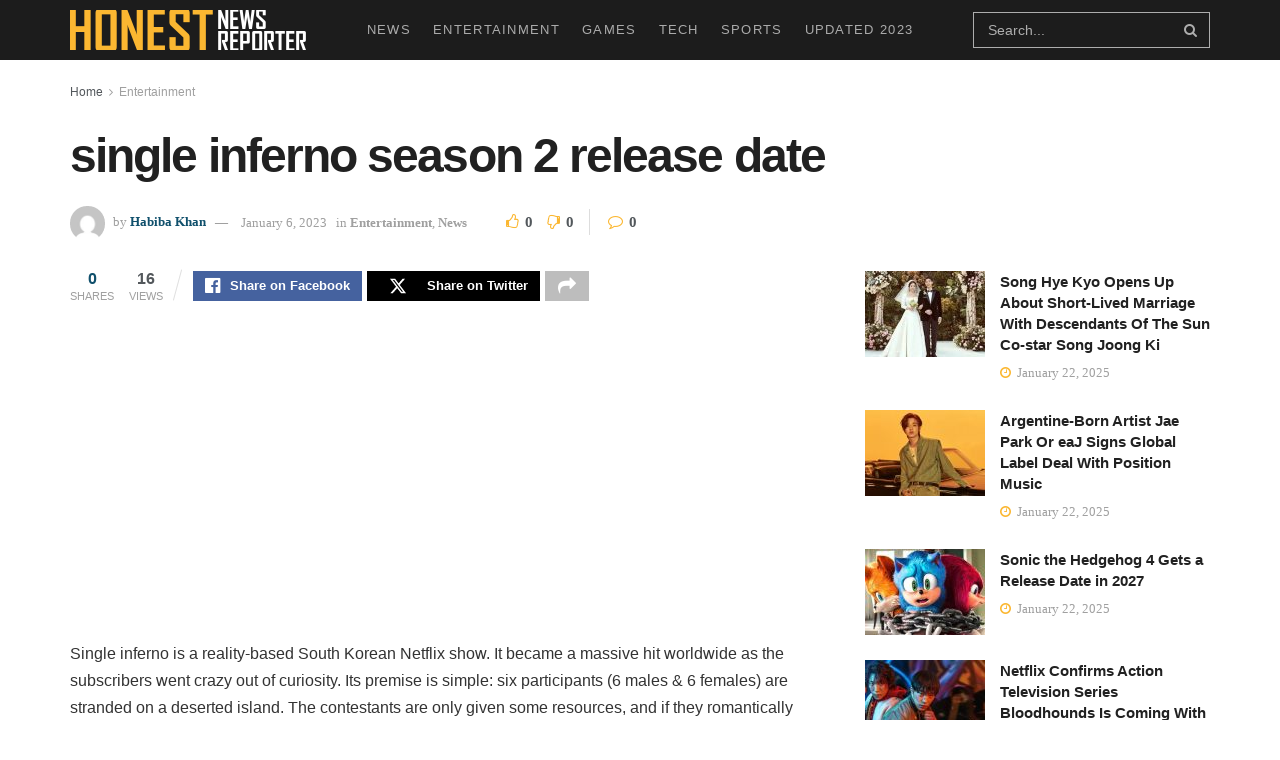

--- FILE ---
content_type: text/html; charset=UTF-8
request_url: https://honestnewsreporter.com/news/2242/single-inferno-season-2/
body_size: 31712
content:
<!doctype html>
<!--[if lt IE 7]> <html class="no-js lt-ie9 lt-ie8 lt-ie7" lang="en-US"> <![endif]-->
<!--[if IE 7]>    <html class="no-js lt-ie9 lt-ie8" lang="en-US"> <![endif]-->
<!--[if IE 8]>    <html class="no-js lt-ie9" lang="en-US"> <![endif]-->
<!--[if IE 9]>    <html class="no-js lt-ie10" lang="en-US"> <![endif]-->
<!--[if gt IE 8]><!--> <html class="no-js" lang="en-US"> <!--<![endif]-->
<head><meta http-equiv="Content-Type" content="text/html; charset=UTF-8" /><script>if(navigator.userAgent.match(/MSIE|Internet Explorer/i)||navigator.userAgent.match(/Trident\/7\..*?rv:11/i)){var href=document.location.href;if(!href.match(/[?&]nowprocket/)){if(href.indexOf("?")==-1){if(href.indexOf("#")==-1){document.location.href=href+"?nowprocket=1"}else{document.location.href=href.replace("#","?nowprocket=1#")}}else{if(href.indexOf("#")==-1){document.location.href=href+"&nowprocket=1"}else{document.location.href=href.replace("#","&nowprocket=1#")}}}}</script><script>(()=>{class RocketLazyLoadScripts{constructor(){this.v="1.2.6",this.triggerEvents=["keydown","mousedown","mousemove","touchmove","touchstart","touchend","wheel"],this.userEventHandler=this.t.bind(this),this.touchStartHandler=this.i.bind(this),this.touchMoveHandler=this.o.bind(this),this.touchEndHandler=this.h.bind(this),this.clickHandler=this.u.bind(this),this.interceptedClicks=[],this.interceptedClickListeners=[],this.l(this),window.addEventListener("pageshow",(t=>{this.persisted=t.persisted,this.everythingLoaded&&this.m()})),this.CSPIssue=sessionStorage.getItem("rocketCSPIssue"),document.addEventListener("securitypolicyviolation",(t=>{this.CSPIssue||"script-src-elem"!==t.violatedDirective||"data"!==t.blockedURI||(this.CSPIssue=!0,sessionStorage.setItem("rocketCSPIssue",!0))})),document.addEventListener("DOMContentLoaded",(()=>{this.k()})),this.delayedScripts={normal:[],async:[],defer:[]},this.trash=[],this.allJQueries=[]}p(t){document.hidden?t.t():(this.triggerEvents.forEach((e=>window.addEventListener(e,t.userEventHandler,{passive:!0}))),window.addEventListener("touchstart",t.touchStartHandler,{passive:!0}),window.addEventListener("mousedown",t.touchStartHandler),document.addEventListener("visibilitychange",t.userEventHandler))}_(){this.triggerEvents.forEach((t=>window.removeEventListener(t,this.userEventHandler,{passive:!0}))),document.removeEventListener("visibilitychange",this.userEventHandler)}i(t){"HTML"!==t.target.tagName&&(window.addEventListener("touchend",this.touchEndHandler),window.addEventListener("mouseup",this.touchEndHandler),window.addEventListener("touchmove",this.touchMoveHandler,{passive:!0}),window.addEventListener("mousemove",this.touchMoveHandler),t.target.addEventListener("click",this.clickHandler),this.L(t.target,!0),this.S(t.target,"onclick","rocket-onclick"),this.C())}o(t){window.removeEventListener("touchend",this.touchEndHandler),window.removeEventListener("mouseup",this.touchEndHandler),window.removeEventListener("touchmove",this.touchMoveHandler,{passive:!0}),window.removeEventListener("mousemove",this.touchMoveHandler),t.target.removeEventListener("click",this.clickHandler),this.L(t.target,!1),this.S(t.target,"rocket-onclick","onclick"),this.M()}h(){window.removeEventListener("touchend",this.touchEndHandler),window.removeEventListener("mouseup",this.touchEndHandler),window.removeEventListener("touchmove",this.touchMoveHandler,{passive:!0}),window.removeEventListener("mousemove",this.touchMoveHandler)}u(t){t.target.removeEventListener("click",this.clickHandler),this.L(t.target,!1),this.S(t.target,"rocket-onclick","onclick"),this.interceptedClicks.push(t),t.preventDefault(),t.stopPropagation(),t.stopImmediatePropagation(),this.M()}O(){window.removeEventListener("touchstart",this.touchStartHandler,{passive:!0}),window.removeEventListener("mousedown",this.touchStartHandler),this.interceptedClicks.forEach((t=>{t.target.dispatchEvent(new MouseEvent("click",{view:t.view,bubbles:!0,cancelable:!0}))}))}l(t){EventTarget.prototype.addEventListenerWPRocketBase=EventTarget.prototype.addEventListener,EventTarget.prototype.addEventListener=function(e,i,o){"click"!==e||t.windowLoaded||i===t.clickHandler||t.interceptedClickListeners.push({target:this,func:i,options:o}),(this||window).addEventListenerWPRocketBase(e,i,o)}}L(t,e){this.interceptedClickListeners.forEach((i=>{i.target===t&&(e?t.removeEventListener("click",i.func,i.options):t.addEventListener("click",i.func,i.options))})),t.parentNode!==document.documentElement&&this.L(t.parentNode,e)}D(){return new Promise((t=>{this.P?this.M=t:t()}))}C(){this.P=!0}M(){this.P=!1}S(t,e,i){t.hasAttribute&&t.hasAttribute(e)&&(event.target.setAttribute(i,event.target.getAttribute(e)),event.target.removeAttribute(e))}t(){this._(this),"loading"===document.readyState?document.addEventListener("DOMContentLoaded",this.R.bind(this)):this.R()}k(){let t=[];document.querySelectorAll("script[type=rocketlazyloadscript][data-rocket-src]").forEach((e=>{let i=e.getAttribute("data-rocket-src");if(i&&!i.startsWith("data:")){0===i.indexOf("//")&&(i=location.protocol+i);try{const o=new URL(i).origin;o!==location.origin&&t.push({src:o,crossOrigin:e.crossOrigin||"module"===e.getAttribute("data-rocket-type")})}catch(t){}}})),t=[...new Map(t.map((t=>[JSON.stringify(t),t]))).values()],this.T(t,"preconnect")}async R(){this.lastBreath=Date.now(),this.j(this),this.F(this),this.I(),this.W(),this.q(),await this.A(this.delayedScripts.normal),await this.A(this.delayedScripts.defer),await this.A(this.delayedScripts.async);try{await this.U(),await this.H(this),await this.J()}catch(t){console.error(t)}window.dispatchEvent(new Event("rocket-allScriptsLoaded")),this.everythingLoaded=!0,this.D().then((()=>{this.O()})),this.N()}W(){document.querySelectorAll("script[type=rocketlazyloadscript]").forEach((t=>{t.hasAttribute("data-rocket-src")?t.hasAttribute("async")&&!1!==t.async?this.delayedScripts.async.push(t):t.hasAttribute("defer")&&!1!==t.defer||"module"===t.getAttribute("data-rocket-type")?this.delayedScripts.defer.push(t):this.delayedScripts.normal.push(t):this.delayedScripts.normal.push(t)}))}async B(t){if(await this.G(),!0!==t.noModule||!("noModule"in HTMLScriptElement.prototype))return new Promise((e=>{let i;function o(){(i||t).setAttribute("data-rocket-status","executed"),e()}try{if(navigator.userAgent.indexOf("Firefox/")>0||""===navigator.vendor||this.CSPIssue)i=document.createElement("script"),[...t.attributes].forEach((t=>{let e=t.nodeName;"type"!==e&&("data-rocket-type"===e&&(e="type"),"data-rocket-src"===e&&(e="src"),i.setAttribute(e,t.nodeValue))})),t.text&&(i.text=t.text),i.hasAttribute("src")?(i.addEventListener("load",o),i.addEventListener("error",(function(){i.setAttribute("data-rocket-status","failed-network"),e()})),setTimeout((()=>{i.isConnected||e()}),1)):(i.text=t.text,o()),t.parentNode.replaceChild(i,t);else{const i=t.getAttribute("data-rocket-type"),s=t.getAttribute("data-rocket-src");i?(t.type=i,t.removeAttribute("data-rocket-type")):t.removeAttribute("type"),t.addEventListener("load",o),t.addEventListener("error",(i=>{this.CSPIssue&&i.target.src.startsWith("data:")?(console.log("WPRocket: data-uri blocked by CSP -> fallback"),t.removeAttribute("src"),this.B(t).then(e)):(t.setAttribute("data-rocket-status","failed-network"),e())})),s?(t.removeAttribute("data-rocket-src"),t.src=s):t.src="data:text/javascript;base64,"+window.btoa(unescape(encodeURIComponent(t.text)))}}catch(i){t.setAttribute("data-rocket-status","failed-transform"),e()}}));t.setAttribute("data-rocket-status","skipped")}async A(t){const e=t.shift();return e&&e.isConnected?(await this.B(e),this.A(t)):Promise.resolve()}q(){this.T([...this.delayedScripts.normal,...this.delayedScripts.defer,...this.delayedScripts.async],"preload")}T(t,e){var i=document.createDocumentFragment();t.forEach((t=>{const o=t.getAttribute&&t.getAttribute("data-rocket-src")||t.src;if(o&&!o.startsWith("data:")){const s=document.createElement("link");s.href=o,s.rel=e,"preconnect"!==e&&(s.as="script"),t.getAttribute&&"module"===t.getAttribute("data-rocket-type")&&(s.crossOrigin=!0),t.crossOrigin&&(s.crossOrigin=t.crossOrigin),t.integrity&&(s.integrity=t.integrity),i.appendChild(s),this.trash.push(s)}})),document.head.appendChild(i)}j(t){let e={};function i(i,o){return e[o].eventsToRewrite.indexOf(i)>=0&&!t.everythingLoaded?"rocket-"+i:i}function o(t,o){!function(t){e[t]||(e[t]={originalFunctions:{add:t.addEventListener,remove:t.removeEventListener},eventsToRewrite:[]},t.addEventListener=function(){arguments[0]=i(arguments[0],t),e[t].originalFunctions.add.apply(t,arguments)},t.removeEventListener=function(){arguments[0]=i(arguments[0],t),e[t].originalFunctions.remove.apply(t,arguments)})}(t),e[t].eventsToRewrite.push(o)}function s(e,i){let o=e[i];e[i]=null,Object.defineProperty(e,i,{get:()=>o||function(){},set(s){t.everythingLoaded?o=s:e["rocket"+i]=o=s}})}o(document,"DOMContentLoaded"),o(window,"DOMContentLoaded"),o(window,"load"),o(window,"pageshow"),o(document,"readystatechange"),s(document,"onreadystatechange"),s(window,"onload"),s(window,"onpageshow");try{Object.defineProperty(document,"readyState",{get:()=>t.rocketReadyState,set(e){t.rocketReadyState=e},configurable:!0}),document.readyState="loading"}catch(t){console.log("WPRocket DJE readyState conflict, bypassing")}}F(t){let e;function i(e){return t.everythingLoaded?e:e.split(" ").map((t=>"load"===t||0===t.indexOf("load.")?"rocket-jquery-load":t)).join(" ")}function o(o){function s(t){const e=o.fn[t];o.fn[t]=o.fn.init.prototype[t]=function(){return this[0]===window&&("string"==typeof arguments[0]||arguments[0]instanceof String?arguments[0]=i(arguments[0]):"object"==typeof arguments[0]&&Object.keys(arguments[0]).forEach((t=>{const e=arguments[0][t];delete arguments[0][t],arguments[0][i(t)]=e}))),e.apply(this,arguments),this}}o&&o.fn&&!t.allJQueries.includes(o)&&(o.fn.ready=o.fn.init.prototype.ready=function(e){return t.domReadyFired?e.bind(document)(o):document.addEventListener("rocket-DOMContentLoaded",(()=>e.bind(document)(o))),o([])},s("on"),s("one"),t.allJQueries.push(o)),e=o}o(window.jQuery),Object.defineProperty(window,"jQuery",{get:()=>e,set(t){o(t)}})}async H(t){const e=document.querySelector("script[data-webpack]");e&&(await async function(){return new Promise((t=>{e.addEventListener("load",t),e.addEventListener("error",t)}))}(),await t.K(),await t.H(t))}async U(){this.domReadyFired=!0;try{document.readyState="interactive"}catch(t){}await this.G(),document.dispatchEvent(new Event("rocket-readystatechange")),await this.G(),document.rocketonreadystatechange&&document.rocketonreadystatechange(),await this.G(),document.dispatchEvent(new Event("rocket-DOMContentLoaded")),await this.G(),window.dispatchEvent(new Event("rocket-DOMContentLoaded"))}async J(){try{document.readyState="complete"}catch(t){}await this.G(),document.dispatchEvent(new Event("rocket-readystatechange")),await this.G(),document.rocketonreadystatechange&&document.rocketonreadystatechange(),await this.G(),window.dispatchEvent(new Event("rocket-load")),await this.G(),window.rocketonload&&window.rocketonload(),await this.G(),this.allJQueries.forEach((t=>t(window).trigger("rocket-jquery-load"))),await this.G();const t=new Event("rocket-pageshow");t.persisted=this.persisted,window.dispatchEvent(t),await this.G(),window.rocketonpageshow&&window.rocketonpageshow({persisted:this.persisted}),this.windowLoaded=!0}m(){document.onreadystatechange&&document.onreadystatechange(),window.onload&&window.onload(),window.onpageshow&&window.onpageshow({persisted:this.persisted})}I(){const t=new Map;document.write=document.writeln=function(e){const i=document.currentScript;i||console.error("WPRocket unable to document.write this: "+e);const o=document.createRange(),s=i.parentElement;let n=t.get(i);void 0===n&&(n=i.nextSibling,t.set(i,n));const c=document.createDocumentFragment();o.setStart(c,0),c.appendChild(o.createContextualFragment(e)),s.insertBefore(c,n)}}async G(){Date.now()-this.lastBreath>45&&(await this.K(),this.lastBreath=Date.now())}async K(){return document.hidden?new Promise((t=>setTimeout(t))):new Promise((t=>requestAnimationFrame(t)))}N(){this.trash.forEach((t=>t.remove()))}static run(){const t=new RocketLazyLoadScripts;t.p(t)}}RocketLazyLoadScripts.run()})();</script>
    
    <meta name='viewport' content='width=device-width, initial-scale=1, user-scalable=yes' />
    <link rel="profile" href="https://gmpg.org/xfn/11" />
    <link rel="pingback" href="https://honestnewsreporter.com/xmlrpc.php" />
    <meta name='robots' content='index, follow, max-image-preview:large, max-snippet:-1, max-video-preview:-1' />
<meta property="og:type" content="article">
<meta property="og:title" content="single inferno season 2 release date">
<meta property="og:site_name" content="Honest News Reporter">
<meta property="og:description" content="Single inferno is a reality-based South Korean Netflix show. It became a massive hit worldwide as the subscribers went crazy">
<meta property="og:url" content="https://honestnewsreporter.com/news/2242/single-inferno-season-2/">
<meta property="og:locale" content="en_US">
<meta property="og:image" content="https://honestnewsreporter.com/wp-content/uploads/2023/01/single-inferno-season-2-release-date.jpg">
<meta property="og:image:height" content="600">
<meta property="og:image:width" content="1200">
<meta property="article:published_time" content="2023-01-06T14:34:18-04:00">
<meta property="article:modified_time" content="2023-01-06T14:34:18-04:00">
<meta property="article:section" content="Entertainment">
<meta name="twitter:card" content="summary_large_image">
<meta name="twitter:title" content="single inferno season 2 release date">
<meta name="twitter:description" content="Single inferno is a reality-based South Korean Netflix show. It became a massive hit worldwide as the subscribers went crazy">
<meta name="twitter:url" content="https://honestnewsreporter.com/news/2242/single-inferno-season-2/">
<meta name="twitter:site" content="">
<meta name="twitter:image" content="https://honestnewsreporter.com/wp-content/uploads/2023/01/single-inferno-season-2-release-date.jpg">
<meta name="twitter:image:width" content="1200">
<meta name="twitter:image:height" content="600">
			<script type="rocketlazyloadscript" data-rocket-type="text/javascript">
			  var jnews_ajax_url = '/?ajax-request=jnews'
			</script>
			<script type="rocketlazyloadscript" data-rocket-type="text/javascript">;window.jnews=window.jnews||{},window.jnews.library=window.jnews.library||{},window.jnews.library=function(){"use strict";var e=this;e.win=window,e.doc=document,e.noop=function(){},e.globalBody=e.doc.getElementsByTagName("body")[0],e.globalBody=e.globalBody?e.globalBody:e.doc,e.win.jnewsDataStorage=e.win.jnewsDataStorage||{_storage:new WeakMap,put:function(e,t,n){this._storage.has(e)||this._storage.set(e,new Map),this._storage.get(e).set(t,n)},get:function(e,t){return this._storage.get(e).get(t)},has:function(e,t){return this._storage.has(e)&&this._storage.get(e).has(t)},remove:function(e,t){var n=this._storage.get(e).delete(t);return 0===!this._storage.get(e).size&&this._storage.delete(e),n}},e.windowWidth=function(){return e.win.innerWidth||e.docEl.clientWidth||e.globalBody.clientWidth},e.windowHeight=function(){return e.win.innerHeight||e.docEl.clientHeight||e.globalBody.clientHeight},e.requestAnimationFrame=e.win.requestAnimationFrame||e.win.webkitRequestAnimationFrame||e.win.mozRequestAnimationFrame||e.win.msRequestAnimationFrame||window.oRequestAnimationFrame||function(e){return setTimeout(e,1e3/60)},e.cancelAnimationFrame=e.win.cancelAnimationFrame||e.win.webkitCancelAnimationFrame||e.win.webkitCancelRequestAnimationFrame||e.win.mozCancelAnimationFrame||e.win.msCancelRequestAnimationFrame||e.win.oCancelRequestAnimationFrame||function(e){clearTimeout(e)},e.classListSupport="classList"in document.createElement("_"),e.hasClass=e.classListSupport?function(e,t){return e.classList.contains(t)}:function(e,t){return e.className.indexOf(t)>=0},e.addClass=e.classListSupport?function(t,n){e.hasClass(t,n)||t.classList.add(n)}:function(t,n){e.hasClass(t,n)||(t.className+=" "+n)},e.removeClass=e.classListSupport?function(t,n){e.hasClass(t,n)&&t.classList.remove(n)}:function(t,n){e.hasClass(t,n)&&(t.className=t.className.replace(n,""))},e.objKeys=function(e){var t=[];for(var n in e)Object.prototype.hasOwnProperty.call(e,n)&&t.push(n);return t},e.isObjectSame=function(e,t){var n=!0;return JSON.stringify(e)!==JSON.stringify(t)&&(n=!1),n},e.extend=function(){for(var e,t,n,o=arguments[0]||{},i=1,a=arguments.length;i<a;i++)if(null!==(e=arguments[i]))for(t in e)o!==(n=e[t])&&void 0!==n&&(o[t]=n);return o},e.dataStorage=e.win.jnewsDataStorage,e.isVisible=function(e){return 0!==e.offsetWidth&&0!==e.offsetHeight||e.getBoundingClientRect().length},e.getHeight=function(e){return e.offsetHeight||e.clientHeight||e.getBoundingClientRect().height},e.getWidth=function(e){return e.offsetWidth||e.clientWidth||e.getBoundingClientRect().width},e.supportsPassive=!1;try{var t=Object.defineProperty({},"passive",{get:function(){e.supportsPassive=!0}});"createEvent"in e.doc?e.win.addEventListener("test",null,t):"fireEvent"in e.doc&&e.win.attachEvent("test",null)}catch(e){}e.passiveOption=!!e.supportsPassive&&{passive:!0},e.setStorage=function(e,t){e="jnews-"+e;var n={expired:Math.floor(((new Date).getTime()+432e5)/1e3)};t=Object.assign(n,t);localStorage.setItem(e,JSON.stringify(t))},e.getStorage=function(e){e="jnews-"+e;var t=localStorage.getItem(e);return null!==t&&0<t.length?JSON.parse(localStorage.getItem(e)):{}},e.expiredStorage=function(){var t,n="jnews-";for(var o in localStorage)o.indexOf(n)>-1&&"undefined"!==(t=e.getStorage(o.replace(n,""))).expired&&t.expired<Math.floor((new Date).getTime()/1e3)&&localStorage.removeItem(o)},e.addEvents=function(t,n,o){for(var i in n){var a=["touchstart","touchmove"].indexOf(i)>=0&&!o&&e.passiveOption;"createEvent"in e.doc?t.addEventListener(i,n[i],a):"fireEvent"in e.doc&&t.attachEvent("on"+i,n[i])}},e.removeEvents=function(t,n){for(var o in n)"createEvent"in e.doc?t.removeEventListener(o,n[o]):"fireEvent"in e.doc&&t.detachEvent("on"+o,n[o])},e.triggerEvents=function(t,n,o){var i;o=o||{detail:null};return"createEvent"in e.doc?(!(i=e.doc.createEvent("CustomEvent")||new CustomEvent(n)).initCustomEvent||i.initCustomEvent(n,!0,!1,o),void t.dispatchEvent(i)):"fireEvent"in e.doc?((i=e.doc.createEventObject()).eventType=n,void t.fireEvent("on"+i.eventType,i)):void 0},e.getParents=function(t,n){void 0===n&&(n=e.doc);for(var o=[],i=t.parentNode,a=!1;!a;)if(i){var r=i;r.querySelectorAll(n).length?a=!0:(o.push(r),i=r.parentNode)}else o=[],a=!0;return o},e.forEach=function(e,t,n){for(var o=0,i=e.length;o<i;o++)t.call(n,e[o],o)},e.getText=function(e){return e.innerText||e.textContent},e.setText=function(e,t){var n="object"==typeof t?t.innerText||t.textContent:t;e.innerText&&(e.innerText=n),e.textContent&&(e.textContent=n)},e.httpBuildQuery=function(t){return e.objKeys(t).reduce(function t(n){var o=arguments.length>1&&void 0!==arguments[1]?arguments[1]:null;return function(i,a){var r=n[a];a=encodeURIComponent(a);var s=o?"".concat(o,"[").concat(a,"]"):a;return null==r||"function"==typeof r?(i.push("".concat(s,"=")),i):["number","boolean","string"].includes(typeof r)?(i.push("".concat(s,"=").concat(encodeURIComponent(r))),i):(i.push(e.objKeys(r).reduce(t(r,s),[]).join("&")),i)}}(t),[]).join("&")},e.get=function(t,n,o,i){return o="function"==typeof o?o:e.noop,e.ajax("GET",t,n,o,i)},e.post=function(t,n,o,i){return o="function"==typeof o?o:e.noop,e.ajax("POST",t,n,o,i)},e.ajax=function(t,n,o,i,a){var r=new XMLHttpRequest,s=n,c=e.httpBuildQuery(o);if(t=-1!=["GET","POST"].indexOf(t)?t:"GET",r.open(t,s+("GET"==t?"?"+c:""),!0),"POST"==t&&r.setRequestHeader("Content-type","application/x-www-form-urlencoded"),r.setRequestHeader("X-Requested-With","XMLHttpRequest"),r.onreadystatechange=function(){4===r.readyState&&200<=r.status&&300>r.status&&"function"==typeof i&&i.call(void 0,r.response)},void 0!==a&&!a){return{xhr:r,send:function(){r.send("POST"==t?c:null)}}}return r.send("POST"==t?c:null),{xhr:r}},e.scrollTo=function(t,n,o){function i(e,t,n){this.start=this.position(),this.change=e-this.start,this.currentTime=0,this.increment=20,this.duration=void 0===n?500:n,this.callback=t,this.finish=!1,this.animateScroll()}return Math.easeInOutQuad=function(e,t,n,o){return(e/=o/2)<1?n/2*e*e+t:-n/2*(--e*(e-2)-1)+t},i.prototype.stop=function(){this.finish=!0},i.prototype.move=function(t){e.doc.documentElement.scrollTop=t,e.globalBody.parentNode.scrollTop=t,e.globalBody.scrollTop=t},i.prototype.position=function(){return e.doc.documentElement.scrollTop||e.globalBody.parentNode.scrollTop||e.globalBody.scrollTop},i.prototype.animateScroll=function(){this.currentTime+=this.increment;var t=Math.easeInOutQuad(this.currentTime,this.start,this.change,this.duration);this.move(t),this.currentTime<this.duration&&!this.finish?e.requestAnimationFrame.call(e.win,this.animateScroll.bind(this)):this.callback&&"function"==typeof this.callback&&this.callback()},new i(t,n,o)},e.unwrap=function(t){var n,o=t;e.forEach(t,(function(e,t){n?n+=e:n=e})),o.replaceWith(n)},e.performance={start:function(e){performance.mark(e+"Start")},stop:function(e){performance.mark(e+"End"),performance.measure(e,e+"Start",e+"End")}},e.fps=function(){var t=0,n=0,o=0;!function(){var i=t=0,a=0,r=0,s=document.getElementById("fpsTable"),c=function(t){void 0===document.getElementsByTagName("body")[0]?e.requestAnimationFrame.call(e.win,(function(){c(t)})):document.getElementsByTagName("body")[0].appendChild(t)};null===s&&((s=document.createElement("div")).style.position="fixed",s.style.top="120px",s.style.left="10px",s.style.width="100px",s.style.height="20px",s.style.border="1px solid black",s.style.fontSize="11px",s.style.zIndex="100000",s.style.backgroundColor="white",s.id="fpsTable",c(s));var l=function(){o++,n=Date.now(),(a=(o/(r=(n-t)/1e3)).toPrecision(2))!=i&&(i=a,s.innerHTML=i+"fps"),1<r&&(t=n,o=0),e.requestAnimationFrame.call(e.win,l)};l()}()},e.instr=function(e,t){for(var n=0;n<t.length;n++)if(-1!==e.toLowerCase().indexOf(t[n].toLowerCase()))return!0},e.winLoad=function(t,n){function o(o){if("complete"===e.doc.readyState||"interactive"===e.doc.readyState)return!o||n?setTimeout(t,n||1):t(o),1}o()||e.addEvents(e.win,{load:o})},e.docReady=function(t,n){function o(o){if("complete"===e.doc.readyState||"interactive"===e.doc.readyState)return!o||n?setTimeout(t,n||1):t(o),1}o()||e.addEvents(e.doc,{DOMContentLoaded:o})},e.fireOnce=function(){e.docReady((function(){e.assets=e.assets||[],e.assets.length&&(e.boot(),e.load_assets())}),50)},e.boot=function(){e.length&&e.doc.querySelectorAll("style[media]").forEach((function(e){"not all"==e.getAttribute("media")&&e.removeAttribute("media")}))},e.create_js=function(t,n){var o=e.doc.createElement("script");switch(o.setAttribute("src",t),n){case"defer":o.setAttribute("defer",!0);break;case"async":o.setAttribute("async",!0);break;case"deferasync":o.setAttribute("defer",!0),o.setAttribute("async",!0)}e.globalBody.appendChild(o)},e.load_assets=function(){"object"==typeof e.assets&&e.forEach(e.assets.slice(0),(function(t,n){var o="";t.defer&&(o+="defer"),t.async&&(o+="async"),e.create_js(t.url,o);var i=e.assets.indexOf(t);i>-1&&e.assets.splice(i,1)})),e.assets=jnewsoption.au_scripts=window.jnewsads=[]},e.setCookie=function(e,t,n){var o="";if(n){var i=new Date;i.setTime(i.getTime()+24*n*60*60*1e3),o="; expires="+i.toUTCString()}document.cookie=e+"="+(t||"")+o+"; path=/"},e.getCookie=function(e){for(var t=e+"=",n=document.cookie.split(";"),o=0;o<n.length;o++){for(var i=n[o];" "==i.charAt(0);)i=i.substring(1,i.length);if(0==i.indexOf(t))return i.substring(t.length,i.length)}return null},e.eraseCookie=function(e){document.cookie=e+"=; Path=/; Expires=Thu, 01 Jan 1970 00:00:01 GMT;"},e.docReady((function(){e.globalBody=e.globalBody==e.doc?e.doc.getElementsByTagName("body")[0]:e.globalBody,e.globalBody=e.globalBody?e.globalBody:e.doc})),e.winLoad((function(){e.winLoad((function(){var t=!1;if(void 0!==window.jnewsadmin)if(void 0!==window.file_version_checker){var n=e.objKeys(window.file_version_checker);n.length?n.forEach((function(e){t||"10.0.4"===window.file_version_checker[e]||(t=!0)})):t=!0}else t=!0;t&&(window.jnewsHelper.getMessage(),window.jnewsHelper.getNotice())}),2500)}))},window.jnews.library=new window.jnews.library;</script>
	<!-- This site is optimized with the Yoast SEO plugin v26.8 - https://yoast.com/product/yoast-seo-wordpress/ -->
	<title>single inferno season 2 release date - Honest News Reporter</title><link rel="preload" data-rocket-preload as="image" href="https://honestnewsreporter.com/wp-content/uploads/2023/01/single-inferno-season-2-release-date.jpg" imagesrcset="https://honestnewsreporter.com/wp-content/uploads/2023/01/single-inferno-season-2-release-date.jpg 1200w, https://honestnewsreporter.com/wp-content/uploads/2023/01/single-inferno-season-2-release-date-300x150.jpg 300w, https://honestnewsreporter.com/wp-content/uploads/2023/01/single-inferno-season-2-release-date-1024x512.jpg 1024w, https://honestnewsreporter.com/wp-content/uploads/2023/01/single-inferno-season-2-release-date-768x384.jpg 768w, https://honestnewsreporter.com/wp-content/uploads/2023/01/single-inferno-season-2-release-date-150x75.jpg 150w, https://honestnewsreporter.com/wp-content/uploads/2023/01/single-inferno-season-2-release-date-360x180.jpg 360w, https://honestnewsreporter.com/wp-content/uploads/2023/01/single-inferno-season-2-release-date-750x375.jpg 750w, https://honestnewsreporter.com/wp-content/uploads/2023/01/single-inferno-season-2-release-date-1140x570.jpg 1140w" imagesizes="(max-width: 1200px) 100vw, 1200px" fetchpriority="high">
	<meta name="description" content="Single Inferno season 1 Netflix already announced that Single Inferno Season 2 is coming to Netflix on December 13, 2022." />
	<link rel="canonical" href="https://honestnewsreporter.com/news/2242/single-inferno-season-2/" />
	<meta property="og:locale" content="en_US" />
	<meta property="og:type" content="article" />
	<meta property="og:title" content="single inferno season 2 release date - Honest News Reporter" />
	<meta property="og:description" content="Single Inferno season 1 Netflix already announced that Single Inferno Season 2 is coming to Netflix on December 13, 2022." />
	<meta property="og:url" content="https://honestnewsreporter.com/news/2242/single-inferno-season-2/" />
	<meta property="og:site_name" content="Honest News Reporter" />
	<meta property="article:published_time" content="2023-01-06T18:34:18+00:00" />
	<meta property="og:image" content="https://honestnewsreporter.com/wp-content/uploads/2023/01/single-inferno-season-2-release-date.jpg" />
	<meta property="og:image:width" content="1200" />
	<meta property="og:image:height" content="600" />
	<meta property="og:image:type" content="image/jpeg" />
	<meta name="author" content="Habiba Khan" />
	<meta name="twitter:card" content="summary_large_image" />
	<meta name="twitter:label1" content="Written by" />
	<meta name="twitter:data1" content="Habiba Khan" />
	<meta name="twitter:label2" content="Est. reading time" />
	<meta name="twitter:data2" content="4 minutes" />
	<script type="application/ld+json" class="yoast-schema-graph">{"@context":"https://schema.org","@graph":[{"@type":"NewsArticle","@id":"https://honestnewsreporter.com/news/2242/single-inferno-season-2/#article","isPartOf":{"@id":"https://honestnewsreporter.com/news/2242/single-inferno-season-2/"},"author":{"name":"Habiba Khan","@id":"https://honestnewsreporter.com/#/schema/person/f83c6e0ff63d3c4aaab256f4f3ea3984"},"headline":"single inferno season 2 release date","datePublished":"2023-01-06T18:34:18+00:00","mainEntityOfPage":{"@id":"https://honestnewsreporter.com/news/2242/single-inferno-season-2/"},"wordCount":711,"commentCount":0,"publisher":{"@id":"https://honestnewsreporter.com/#organization"},"image":{"@id":"https://honestnewsreporter.com/news/2242/single-inferno-season-2/#primaryimage"},"thumbnailUrl":"https://honestnewsreporter.com/wp-content/uploads/2023/01/single-inferno-season-2-release-date.jpg","articleSection":["Entertainment","News"],"inLanguage":"en-US","potentialAction":[{"@type":"CommentAction","name":"Comment","target":["https://honestnewsreporter.com/news/2242/single-inferno-season-2/#respond"]}]},{"@type":"WebPage","@id":"https://honestnewsreporter.com/news/2242/single-inferno-season-2/","url":"https://honestnewsreporter.com/news/2242/single-inferno-season-2/","name":"single inferno season 2 release date - Honest News Reporter","isPartOf":{"@id":"https://honestnewsreporter.com/#website"},"primaryImageOfPage":{"@id":"https://honestnewsreporter.com/news/2242/single-inferno-season-2/#primaryimage"},"image":{"@id":"https://honestnewsreporter.com/news/2242/single-inferno-season-2/#primaryimage"},"thumbnailUrl":"https://honestnewsreporter.com/wp-content/uploads/2023/01/single-inferno-season-2-release-date.jpg","datePublished":"2023-01-06T18:34:18+00:00","description":"Single Inferno season 1 Netflix already announced that Single Inferno Season 2 is coming to Netflix on December 13, 2022.","breadcrumb":{"@id":"https://honestnewsreporter.com/news/2242/single-inferno-season-2/#breadcrumb"},"inLanguage":"en-US","potentialAction":[{"@type":"ReadAction","target":["https://honestnewsreporter.com/news/2242/single-inferno-season-2/"]}]},{"@type":"ImageObject","inLanguage":"en-US","@id":"https://honestnewsreporter.com/news/2242/single-inferno-season-2/#primaryimage","url":"https://honestnewsreporter.com/wp-content/uploads/2023/01/single-inferno-season-2-release-date.jpg","contentUrl":"https://honestnewsreporter.com/wp-content/uploads/2023/01/single-inferno-season-2-release-date.jpg","width":1200,"height":600,"caption":"single inferno season 2 release date"},{"@type":"BreadcrumbList","@id":"https://honestnewsreporter.com/news/2242/single-inferno-season-2/#breadcrumb","itemListElement":[{"@type":"ListItem","position":1,"name":"Home","item":"https://honestnewsreporter.com/"},{"@type":"ListItem","position":2,"name":"single inferno season 2 release date"}]},{"@type":"WebSite","@id":"https://honestnewsreporter.com/#website","url":"https://honestnewsreporter.com/","name":"Honest News Reporter","description":"Daily Entertainment News","publisher":{"@id":"https://honestnewsreporter.com/#organization"},"potentialAction":[{"@type":"SearchAction","target":{"@type":"EntryPoint","urlTemplate":"https://honestnewsreporter.com/?s={search_term_string}"},"query-input":{"@type":"PropertyValueSpecification","valueRequired":true,"valueName":"search_term_string"}}],"inLanguage":"en-US"},{"@type":"Organization","@id":"https://honestnewsreporter.com/#organization","name":"Honest News Reporter","url":"https://honestnewsreporter.com/","logo":{"@type":"ImageObject","inLanguage":"en-US","@id":"https://honestnewsreporter.com/#/schema/logo/image/","url":"https://honestnewsreporter.com/wp-content/uploads/2021/09/hnr-logo.png","contentUrl":"https://honestnewsreporter.com/wp-content/uploads/2021/09/hnr-logo.png","width":248,"height":40,"caption":"Honest News Reporter"},"image":{"@id":"https://honestnewsreporter.com/#/schema/logo/image/"}},{"@type":"Person","@id":"https://honestnewsreporter.com/#/schema/person/f83c6e0ff63d3c4aaab256f4f3ea3984","name":"Habiba Khan","image":{"@type":"ImageObject","inLanguage":"en-US","@id":"https://honestnewsreporter.com/#/schema/person/image/","url":"https://secure.gravatar.com/avatar/ab8b26d49b33dfcf4e8d43b7503038ebda163cfd027b14ca74c2cae45dd5fa15?s=96&d=mm&r=g","contentUrl":"https://secure.gravatar.com/avatar/ab8b26d49b33dfcf4e8d43b7503038ebda163cfd027b14ca74c2cae45dd5fa15?s=96&d=mm&r=g","caption":"Habiba Khan"},"url":"https://honestnewsreporter.com/author/habiba-khan/"}]}</script>
	<!-- / Yoast SEO plugin. -->


<link rel="alternate" type="application/rss+xml" title="Honest News Reporter &raquo; Feed" href="https://honestnewsreporter.com/feed/" />
<link rel="alternate" type="application/rss+xml" title="Honest News Reporter &raquo; Comments Feed" href="https://honestnewsreporter.com/comments/feed/" />
<link rel="alternate" type="application/rss+xml" title="Honest News Reporter &raquo; single inferno season 2 release date Comments Feed" href="https://honestnewsreporter.com/news/2242/single-inferno-season-2/feed/" />
<link rel="alternate" title="oEmbed (JSON)" type="application/json+oembed" href="https://honestnewsreporter.com/wp-json/oembed/1.0/embed?url=https%3A%2F%2Fhonestnewsreporter.com%2Fnews%2F2242%2Fsingle-inferno-season-2%2F" />
<link rel="alternate" title="oEmbed (XML)" type="text/xml+oembed" href="https://honestnewsreporter.com/wp-json/oembed/1.0/embed?url=https%3A%2F%2Fhonestnewsreporter.com%2Fnews%2F2242%2Fsingle-inferno-season-2%2F&#038;format=xml" />
<link rel="alternate" type="application/rss+xml" title="Honest News Reporter &raquo; Stories Feed" href="https://honestnewsreporter.com/web-stories/feed/"><style id='wp-img-auto-sizes-contain-inline-css' type='text/css'>
img:is([sizes=auto i],[sizes^="auto," i]){contain-intrinsic-size:3000px 1500px}
/*# sourceURL=wp-img-auto-sizes-contain-inline-css */
</style>
<style id='wp-emoji-styles-inline-css' type='text/css'>

	img.wp-smiley, img.emoji {
		display: inline !important;
		border: none !important;
		box-shadow: none !important;
		height: 1em !important;
		width: 1em !important;
		margin: 0 0.07em !important;
		vertical-align: -0.1em !important;
		background: none !important;
		padding: 0 !important;
	}
/*# sourceURL=wp-emoji-styles-inline-css */
</style>
<style id='wp-block-library-inline-css' type='text/css'>
:root{--wp-block-synced-color:#7a00df;--wp-block-synced-color--rgb:122,0,223;--wp-bound-block-color:var(--wp-block-synced-color);--wp-editor-canvas-background:#ddd;--wp-admin-theme-color:#007cba;--wp-admin-theme-color--rgb:0,124,186;--wp-admin-theme-color-darker-10:#006ba1;--wp-admin-theme-color-darker-10--rgb:0,107,160.5;--wp-admin-theme-color-darker-20:#005a87;--wp-admin-theme-color-darker-20--rgb:0,90,135;--wp-admin-border-width-focus:2px}@media (min-resolution:192dpi){:root{--wp-admin-border-width-focus:1.5px}}.wp-element-button{cursor:pointer}:root .has-very-light-gray-background-color{background-color:#eee}:root .has-very-dark-gray-background-color{background-color:#313131}:root .has-very-light-gray-color{color:#eee}:root .has-very-dark-gray-color{color:#313131}:root .has-vivid-green-cyan-to-vivid-cyan-blue-gradient-background{background:linear-gradient(135deg,#00d084,#0693e3)}:root .has-purple-crush-gradient-background{background:linear-gradient(135deg,#34e2e4,#4721fb 50%,#ab1dfe)}:root .has-hazy-dawn-gradient-background{background:linear-gradient(135deg,#faaca8,#dad0ec)}:root .has-subdued-olive-gradient-background{background:linear-gradient(135deg,#fafae1,#67a671)}:root .has-atomic-cream-gradient-background{background:linear-gradient(135deg,#fdd79a,#004a59)}:root .has-nightshade-gradient-background{background:linear-gradient(135deg,#330968,#31cdcf)}:root .has-midnight-gradient-background{background:linear-gradient(135deg,#020381,#2874fc)}:root{--wp--preset--font-size--normal:16px;--wp--preset--font-size--huge:42px}.has-regular-font-size{font-size:1em}.has-larger-font-size{font-size:2.625em}.has-normal-font-size{font-size:var(--wp--preset--font-size--normal)}.has-huge-font-size{font-size:var(--wp--preset--font-size--huge)}.has-text-align-center{text-align:center}.has-text-align-left{text-align:left}.has-text-align-right{text-align:right}.has-fit-text{white-space:nowrap!important}#end-resizable-editor-section{display:none}.aligncenter{clear:both}.items-justified-left{justify-content:flex-start}.items-justified-center{justify-content:center}.items-justified-right{justify-content:flex-end}.items-justified-space-between{justify-content:space-between}.screen-reader-text{border:0;clip-path:inset(50%);height:1px;margin:-1px;overflow:hidden;padding:0;position:absolute;width:1px;word-wrap:normal!important}.screen-reader-text:focus{background-color:#ddd;clip-path:none;color:#444;display:block;font-size:1em;height:auto;left:5px;line-height:normal;padding:15px 23px 14px;text-decoration:none;top:5px;width:auto;z-index:100000}html :where(.has-border-color){border-style:solid}html :where([style*=border-top-color]){border-top-style:solid}html :where([style*=border-right-color]){border-right-style:solid}html :where([style*=border-bottom-color]){border-bottom-style:solid}html :where([style*=border-left-color]){border-left-style:solid}html :where([style*=border-width]){border-style:solid}html :where([style*=border-top-width]){border-top-style:solid}html :where([style*=border-right-width]){border-right-style:solid}html :where([style*=border-bottom-width]){border-bottom-style:solid}html :where([style*=border-left-width]){border-left-style:solid}html :where(img[class*=wp-image-]){height:auto;max-width:100%}:where(figure){margin:0 0 1em}html :where(.is-position-sticky){--wp-admin--admin-bar--position-offset:var(--wp-admin--admin-bar--height,0px)}@media screen and (max-width:600px){html :where(.is-position-sticky){--wp-admin--admin-bar--position-offset:0px}}

/*# sourceURL=wp-block-library-inline-css */
</style><style id='global-styles-inline-css' type='text/css'>
:root{--wp--preset--aspect-ratio--square: 1;--wp--preset--aspect-ratio--4-3: 4/3;--wp--preset--aspect-ratio--3-4: 3/4;--wp--preset--aspect-ratio--3-2: 3/2;--wp--preset--aspect-ratio--2-3: 2/3;--wp--preset--aspect-ratio--16-9: 16/9;--wp--preset--aspect-ratio--9-16: 9/16;--wp--preset--color--black: #000000;--wp--preset--color--cyan-bluish-gray: #abb8c3;--wp--preset--color--white: #ffffff;--wp--preset--color--pale-pink: #f78da7;--wp--preset--color--vivid-red: #cf2e2e;--wp--preset--color--luminous-vivid-orange: #ff6900;--wp--preset--color--luminous-vivid-amber: #fcb900;--wp--preset--color--light-green-cyan: #7bdcb5;--wp--preset--color--vivid-green-cyan: #00d084;--wp--preset--color--pale-cyan-blue: #8ed1fc;--wp--preset--color--vivid-cyan-blue: #0693e3;--wp--preset--color--vivid-purple: #9b51e0;--wp--preset--gradient--vivid-cyan-blue-to-vivid-purple: linear-gradient(135deg,rgb(6,147,227) 0%,rgb(155,81,224) 100%);--wp--preset--gradient--light-green-cyan-to-vivid-green-cyan: linear-gradient(135deg,rgb(122,220,180) 0%,rgb(0,208,130) 100%);--wp--preset--gradient--luminous-vivid-amber-to-luminous-vivid-orange: linear-gradient(135deg,rgb(252,185,0) 0%,rgb(255,105,0) 100%);--wp--preset--gradient--luminous-vivid-orange-to-vivid-red: linear-gradient(135deg,rgb(255,105,0) 0%,rgb(207,46,46) 100%);--wp--preset--gradient--very-light-gray-to-cyan-bluish-gray: linear-gradient(135deg,rgb(238,238,238) 0%,rgb(169,184,195) 100%);--wp--preset--gradient--cool-to-warm-spectrum: linear-gradient(135deg,rgb(74,234,220) 0%,rgb(151,120,209) 20%,rgb(207,42,186) 40%,rgb(238,44,130) 60%,rgb(251,105,98) 80%,rgb(254,248,76) 100%);--wp--preset--gradient--blush-light-purple: linear-gradient(135deg,rgb(255,206,236) 0%,rgb(152,150,240) 100%);--wp--preset--gradient--blush-bordeaux: linear-gradient(135deg,rgb(254,205,165) 0%,rgb(254,45,45) 50%,rgb(107,0,62) 100%);--wp--preset--gradient--luminous-dusk: linear-gradient(135deg,rgb(255,203,112) 0%,rgb(199,81,192) 50%,rgb(65,88,208) 100%);--wp--preset--gradient--pale-ocean: linear-gradient(135deg,rgb(255,245,203) 0%,rgb(182,227,212) 50%,rgb(51,167,181) 100%);--wp--preset--gradient--electric-grass: linear-gradient(135deg,rgb(202,248,128) 0%,rgb(113,206,126) 100%);--wp--preset--gradient--midnight: linear-gradient(135deg,rgb(2,3,129) 0%,rgb(40,116,252) 100%);--wp--preset--font-size--small: 13px;--wp--preset--font-size--medium: 20px;--wp--preset--font-size--large: 36px;--wp--preset--font-size--x-large: 42px;--wp--preset--spacing--20: 0.44rem;--wp--preset--spacing--30: 0.67rem;--wp--preset--spacing--40: 1rem;--wp--preset--spacing--50: 1.5rem;--wp--preset--spacing--60: 2.25rem;--wp--preset--spacing--70: 3.38rem;--wp--preset--spacing--80: 5.06rem;--wp--preset--shadow--natural: 6px 6px 9px rgba(0, 0, 0, 0.2);--wp--preset--shadow--deep: 12px 12px 50px rgba(0, 0, 0, 0.4);--wp--preset--shadow--sharp: 6px 6px 0px rgba(0, 0, 0, 0.2);--wp--preset--shadow--outlined: 6px 6px 0px -3px rgb(255, 255, 255), 6px 6px rgb(0, 0, 0);--wp--preset--shadow--crisp: 6px 6px 0px rgb(0, 0, 0);}:where(.is-layout-flex){gap: 0.5em;}:where(.is-layout-grid){gap: 0.5em;}body .is-layout-flex{display: flex;}.is-layout-flex{flex-wrap: wrap;align-items: center;}.is-layout-flex > :is(*, div){margin: 0;}body .is-layout-grid{display: grid;}.is-layout-grid > :is(*, div){margin: 0;}:where(.wp-block-columns.is-layout-flex){gap: 2em;}:where(.wp-block-columns.is-layout-grid){gap: 2em;}:where(.wp-block-post-template.is-layout-flex){gap: 1.25em;}:where(.wp-block-post-template.is-layout-grid){gap: 1.25em;}.has-black-color{color: var(--wp--preset--color--black) !important;}.has-cyan-bluish-gray-color{color: var(--wp--preset--color--cyan-bluish-gray) !important;}.has-white-color{color: var(--wp--preset--color--white) !important;}.has-pale-pink-color{color: var(--wp--preset--color--pale-pink) !important;}.has-vivid-red-color{color: var(--wp--preset--color--vivid-red) !important;}.has-luminous-vivid-orange-color{color: var(--wp--preset--color--luminous-vivid-orange) !important;}.has-luminous-vivid-amber-color{color: var(--wp--preset--color--luminous-vivid-amber) !important;}.has-light-green-cyan-color{color: var(--wp--preset--color--light-green-cyan) !important;}.has-vivid-green-cyan-color{color: var(--wp--preset--color--vivid-green-cyan) !important;}.has-pale-cyan-blue-color{color: var(--wp--preset--color--pale-cyan-blue) !important;}.has-vivid-cyan-blue-color{color: var(--wp--preset--color--vivid-cyan-blue) !important;}.has-vivid-purple-color{color: var(--wp--preset--color--vivid-purple) !important;}.has-black-background-color{background-color: var(--wp--preset--color--black) !important;}.has-cyan-bluish-gray-background-color{background-color: var(--wp--preset--color--cyan-bluish-gray) !important;}.has-white-background-color{background-color: var(--wp--preset--color--white) !important;}.has-pale-pink-background-color{background-color: var(--wp--preset--color--pale-pink) !important;}.has-vivid-red-background-color{background-color: var(--wp--preset--color--vivid-red) !important;}.has-luminous-vivid-orange-background-color{background-color: var(--wp--preset--color--luminous-vivid-orange) !important;}.has-luminous-vivid-amber-background-color{background-color: var(--wp--preset--color--luminous-vivid-amber) !important;}.has-light-green-cyan-background-color{background-color: var(--wp--preset--color--light-green-cyan) !important;}.has-vivid-green-cyan-background-color{background-color: var(--wp--preset--color--vivid-green-cyan) !important;}.has-pale-cyan-blue-background-color{background-color: var(--wp--preset--color--pale-cyan-blue) !important;}.has-vivid-cyan-blue-background-color{background-color: var(--wp--preset--color--vivid-cyan-blue) !important;}.has-vivid-purple-background-color{background-color: var(--wp--preset--color--vivid-purple) !important;}.has-black-border-color{border-color: var(--wp--preset--color--black) !important;}.has-cyan-bluish-gray-border-color{border-color: var(--wp--preset--color--cyan-bluish-gray) !important;}.has-white-border-color{border-color: var(--wp--preset--color--white) !important;}.has-pale-pink-border-color{border-color: var(--wp--preset--color--pale-pink) !important;}.has-vivid-red-border-color{border-color: var(--wp--preset--color--vivid-red) !important;}.has-luminous-vivid-orange-border-color{border-color: var(--wp--preset--color--luminous-vivid-orange) !important;}.has-luminous-vivid-amber-border-color{border-color: var(--wp--preset--color--luminous-vivid-amber) !important;}.has-light-green-cyan-border-color{border-color: var(--wp--preset--color--light-green-cyan) !important;}.has-vivid-green-cyan-border-color{border-color: var(--wp--preset--color--vivid-green-cyan) !important;}.has-pale-cyan-blue-border-color{border-color: var(--wp--preset--color--pale-cyan-blue) !important;}.has-vivid-cyan-blue-border-color{border-color: var(--wp--preset--color--vivid-cyan-blue) !important;}.has-vivid-purple-border-color{border-color: var(--wp--preset--color--vivid-purple) !important;}.has-vivid-cyan-blue-to-vivid-purple-gradient-background{background: var(--wp--preset--gradient--vivid-cyan-blue-to-vivid-purple) !important;}.has-light-green-cyan-to-vivid-green-cyan-gradient-background{background: var(--wp--preset--gradient--light-green-cyan-to-vivid-green-cyan) !important;}.has-luminous-vivid-amber-to-luminous-vivid-orange-gradient-background{background: var(--wp--preset--gradient--luminous-vivid-amber-to-luminous-vivid-orange) !important;}.has-luminous-vivid-orange-to-vivid-red-gradient-background{background: var(--wp--preset--gradient--luminous-vivid-orange-to-vivid-red) !important;}.has-very-light-gray-to-cyan-bluish-gray-gradient-background{background: var(--wp--preset--gradient--very-light-gray-to-cyan-bluish-gray) !important;}.has-cool-to-warm-spectrum-gradient-background{background: var(--wp--preset--gradient--cool-to-warm-spectrum) !important;}.has-blush-light-purple-gradient-background{background: var(--wp--preset--gradient--blush-light-purple) !important;}.has-blush-bordeaux-gradient-background{background: var(--wp--preset--gradient--blush-bordeaux) !important;}.has-luminous-dusk-gradient-background{background: var(--wp--preset--gradient--luminous-dusk) !important;}.has-pale-ocean-gradient-background{background: var(--wp--preset--gradient--pale-ocean) !important;}.has-electric-grass-gradient-background{background: var(--wp--preset--gradient--electric-grass) !important;}.has-midnight-gradient-background{background: var(--wp--preset--gradient--midnight) !important;}.has-small-font-size{font-size: var(--wp--preset--font-size--small) !important;}.has-medium-font-size{font-size: var(--wp--preset--font-size--medium) !important;}.has-large-font-size{font-size: var(--wp--preset--font-size--large) !important;}.has-x-large-font-size{font-size: var(--wp--preset--font-size--x-large) !important;}
/*# sourceURL=global-styles-inline-css */
</style>

<style id='classic-theme-styles-inline-css' type='text/css'>
/*! This file is auto-generated */
.wp-block-button__link{color:#fff;background-color:#32373c;border-radius:9999px;box-shadow:none;text-decoration:none;padding:calc(.667em + 2px) calc(1.333em + 2px);font-size:1.125em}.wp-block-file__button{background:#32373c;color:#fff;text-decoration:none}
/*# sourceURL=/wp-includes/css/classic-themes.min.css */
</style>
<link data-minify="1" rel='stylesheet' id='font-awesome-css' href='https://honestnewsreporter.com/wp-content/cache/min/1/wp-content/themes/jnews/assets/fonts/font-awesome/font-awesome.min.css?ver=1752520770' type='text/css' media='all' />
<link data-minify="1" rel='stylesheet' id='jnews-frontend-css' href='https://honestnewsreporter.com/wp-content/cache/min/1/wp-content/themes/jnews/assets/dist/frontend.min.css?ver=1734979059' type='text/css' media='all' />
<link rel='stylesheet' id='jnews-style-css' href='https://honestnewsreporter.com/wp-content/themes/jnews/style.css?ver=11.6.13' type='text/css' media='all' />
<link data-minify="1" rel='stylesheet' id='jnews-darkmode-css' href='https://honestnewsreporter.com/wp-content/cache/min/1/wp-content/themes/jnews/assets/css/darkmode.css?ver=1734979059' type='text/css' media='all' />
<link data-minify="1" rel='stylesheet' id='jnews-scheme-css' href='https://honestnewsreporter.com/wp-content/cache/min/1/wp-content/themes/jnews/data/import/automotive/scheme.css?ver=1734979059' type='text/css' media='all' />
<style id='rocket-lazyload-inline-css' type='text/css'>
.rll-youtube-player{position:relative;padding-bottom:56.23%;height:0;overflow:hidden;max-width:100%;}.rll-youtube-player:focus-within{outline: 2px solid currentColor;outline-offset: 5px;}.rll-youtube-player iframe{position:absolute;top:0;left:0;width:100%;height:100%;z-index:100;background:0 0}.rll-youtube-player img{bottom:0;display:block;left:0;margin:auto;max-width:100%;width:100%;position:absolute;right:0;top:0;border:none;height:auto;-webkit-transition:.4s all;-moz-transition:.4s all;transition:.4s all}.rll-youtube-player img:hover{-webkit-filter:brightness(75%)}.rll-youtube-player .play{height:100%;width:100%;left:0;top:0;position:absolute;background:url(https://honestnewsreporter.com/wp-content/plugins/wp-rocket/assets/img/youtube.png) no-repeat center;background-color: transparent !important;cursor:pointer;border:none;}.wp-embed-responsive .wp-has-aspect-ratio .rll-youtube-player{position:absolute;padding-bottom:0;width:100%;height:100%;top:0;bottom:0;left:0;right:0}
/*# sourceURL=rocket-lazyload-inline-css */
</style>
<link data-minify="1" rel='stylesheet' id='jnews-select-share-css' href='https://honestnewsreporter.com/wp-content/cache/min/1/wp-content/plugins/jnews-social-share/assets/css/plugin.css?ver=1734979061' type='text/css' media='all' />
<script type="rocketlazyloadscript" data-rocket-type="text/javascript" data-rocket-src="https://honestnewsreporter.com/wp-includes/js/jquery/jquery.min.js?ver=3.7.1" id="jquery-core-js" data-rocket-defer defer></script>
<script type="rocketlazyloadscript" data-rocket-type="text/javascript" data-rocket-src="https://honestnewsreporter.com/wp-includes/js/jquery/jquery-migrate.min.js?ver=3.4.1" id="jquery-migrate-js" data-rocket-defer defer></script>
<link rel="https://api.w.org/" href="https://honestnewsreporter.com/wp-json/" /><link rel="alternate" title="JSON" type="application/json" href="https://honestnewsreporter.com/wp-json/wp/v2/posts/2242" /><link rel="EditURI" type="application/rsd+xml" title="RSD" href="https://honestnewsreporter.com/xmlrpc.php?rsd" />
<meta name="generator" content="WordPress 6.9" />
<link rel='shortlink' href='https://honestnewsreporter.com/?p=2242' />
<link rel="amphtml" href="https://honestnewsreporter.com/news/2242/single-inferno-season-2/amp/"><link rel="icon" href="https://honestnewsreporter.com/wp-content/uploads/2021/09/cropped-favicon-32x32.png" sizes="32x32" />
<link rel="icon" href="https://honestnewsreporter.com/wp-content/uploads/2021/09/cropped-favicon-192x192.png" sizes="192x192" />
<link rel="apple-touch-icon" href="https://honestnewsreporter.com/wp-content/uploads/2021/09/cropped-favicon-180x180.png" />
<meta name="msapplication-TileImage" content="https://honestnewsreporter.com/wp-content/uploads/2021/09/cropped-favicon-270x270.png" />
<script type="rocketlazyloadscript">



  window.dataLayer = window.dataLayer || [];
  function gtag(){dataLayer.push(arguments);}
  gtag('js', new Date());

  gtag('config', 'G-NXD4WC003W');
</script><style id="jeg_dynamic_css" type="text/css" data-type="jeg_custom-css">body { --j-accent-color : #10506c; --j-alt-color : #fbb731; } a, .jeg_menu_style_5>li>a:hover, .jeg_menu_style_5>li.sfHover>a, .jeg_menu_style_5>li.current-menu-item>a, .jeg_menu_style_5>li.current-menu-ancestor>a, .jeg_navbar .jeg_menu:not(.jeg_main_menu)>li>a:hover, .jeg_midbar .jeg_menu:not(.jeg_main_menu)>li>a:hover, .jeg_side_tabs li.active, .jeg_block_heading_5 strong, .jeg_block_heading_6 strong, .jeg_block_heading_7 strong, .jeg_block_heading_8 strong, .jeg_subcat_list li a:hover, .jeg_subcat_list li button:hover, .jeg_pl_lg_7 .jeg_thumb .jeg_post_category a, .jeg_pl_xs_2:before, .jeg_pl_xs_4 .jeg_postblock_content:before, .jeg_postblock .jeg_post_title a:hover, .jeg_hero_style_6 .jeg_post_title a:hover, .jeg_sidefeed .jeg_pl_xs_3 .jeg_post_title a:hover, .widget_jnews_popular .jeg_post_title a:hover, .jeg_meta_author a, .widget_archive li a:hover, .widget_pages li a:hover, .widget_meta li a:hover, .widget_recent_entries li a:hover, .widget_rss li a:hover, .widget_rss cite, .widget_categories li a:hover, .widget_categories li.current-cat>a, #breadcrumbs a:hover, .jeg_share_count .counts, .commentlist .bypostauthor>.comment-body>.comment-author>.fn, span.required, .jeg_review_title, .bestprice .price, .authorlink a:hover, .jeg_vertical_playlist .jeg_video_playlist_play_icon, .jeg_vertical_playlist .jeg_video_playlist_item.active .jeg_video_playlist_thumbnail:before, .jeg_horizontal_playlist .jeg_video_playlist_play, .woocommerce li.product .pricegroup .button, .widget_display_forums li a:hover, .widget_display_topics li:before, .widget_display_replies li:before, .widget_display_views li:before, .bbp-breadcrumb a:hover, .jeg_mobile_menu li.sfHover>a, .jeg_mobile_menu li a:hover, .split-template-6 .pagenum, .jeg_mobile_menu_style_5>li>a:hover, .jeg_mobile_menu_style_5>li.sfHover>a, .jeg_mobile_menu_style_5>li.current-menu-item>a, .jeg_mobile_menu_style_5>li.current-menu-ancestor>a { color : #10506c; } .jeg_menu_style_1>li>a:before, .jeg_menu_style_2>li>a:before, .jeg_menu_style_3>li>a:before, .jeg_side_toggle, .jeg_slide_caption .jeg_post_category a, .jeg_slider_type_1_wrapper .tns-controls button.tns-next, .jeg_block_heading_1 .jeg_block_title span, .jeg_block_heading_2 .jeg_block_title span, .jeg_block_heading_3, .jeg_block_heading_4 .jeg_block_title span, .jeg_block_heading_6:after, .jeg_pl_lg_box .jeg_post_category a, .jeg_pl_md_box .jeg_post_category a, .jeg_readmore:hover, .jeg_thumb .jeg_post_category a, .jeg_block_loadmore a:hover, .jeg_postblock.alt .jeg_block_loadmore a:hover, .jeg_block_loadmore a.active, .jeg_postblock_carousel_2 .jeg_post_category a, .jeg_heroblock .jeg_post_category a, .jeg_pagenav_1 .page_number.active, .jeg_pagenav_1 .page_number.active:hover, input[type="submit"], .btn, .button, .widget_tag_cloud a:hover, .popularpost_item:hover .jeg_post_title a:before, .jeg_splitpost_4 .page_nav, .jeg_splitpost_5 .page_nav, .jeg_post_via a:hover, .jeg_post_source a:hover, .jeg_post_tags a:hover, .comment-reply-title small a:before, .comment-reply-title small a:after, .jeg_storelist .productlink, .authorlink li.active a:before, .jeg_footer.dark .socials_widget:not(.nobg) a:hover .fa, div.jeg_breakingnews_title, .jeg_overlay_slider_bottom_wrapper .tns-controls button, .jeg_overlay_slider_bottom_wrapper .tns-controls button:hover, .jeg_vertical_playlist .jeg_video_playlist_current, .woocommerce span.onsale, .woocommerce #respond input#submit:hover, .woocommerce a.button:hover, .woocommerce button.button:hover, .woocommerce input.button:hover, .woocommerce #respond input#submit.alt, .woocommerce a.button.alt, .woocommerce button.button.alt, .woocommerce input.button.alt, .jeg_popup_post .caption, .jeg_footer.dark input[type="submit"], .jeg_footer.dark .btn, .jeg_footer.dark .button, .footer_widget.widget_tag_cloud a:hover, .jeg_inner_content .content-inner .jeg_post_category a:hover, #buddypress .standard-form button, #buddypress a.button, #buddypress input[type="submit"], #buddypress input[type="button"], #buddypress input[type="reset"], #buddypress ul.button-nav li a, #buddypress .generic-button a, #buddypress .generic-button button, #buddypress .comment-reply-link, #buddypress a.bp-title-button, #buddypress.buddypress-wrap .members-list li .user-update .activity-read-more a, div#buddypress .standard-form button:hover, div#buddypress a.button:hover, div#buddypress input[type="submit"]:hover, div#buddypress input[type="button"]:hover, div#buddypress input[type="reset"]:hover, div#buddypress ul.button-nav li a:hover, div#buddypress .generic-button a:hover, div#buddypress .generic-button button:hover, div#buddypress .comment-reply-link:hover, div#buddypress a.bp-title-button:hover, div#buddypress.buddypress-wrap .members-list li .user-update .activity-read-more a:hover, #buddypress #item-nav .item-list-tabs ul li a:before, .jeg_inner_content .jeg_meta_container .follow-wrapper a { background-color : #10506c; } .jeg_block_heading_7 .jeg_block_title span, .jeg_readmore:hover, .jeg_block_loadmore a:hover, .jeg_block_loadmore a.active, .jeg_pagenav_1 .page_number.active, .jeg_pagenav_1 .page_number.active:hover, .jeg_pagenav_3 .page_number:hover, .jeg_prevnext_post a:hover h3, .jeg_overlay_slider .jeg_post_category, .jeg_sidefeed .jeg_post.active, .jeg_vertical_playlist.jeg_vertical_playlist .jeg_video_playlist_item.active .jeg_video_playlist_thumbnail img, .jeg_horizontal_playlist .jeg_video_playlist_item.active { border-color : #10506c; } .jeg_tabpost_nav li.active, .woocommerce div.product .woocommerce-tabs ul.tabs li.active, .jeg_mobile_menu_style_1>li.current-menu-item a, .jeg_mobile_menu_style_1>li.current-menu-ancestor a, .jeg_mobile_menu_style_2>li.current-menu-item::after, .jeg_mobile_menu_style_2>li.current-menu-ancestor::after, .jeg_mobile_menu_style_3>li.current-menu-item::before, .jeg_mobile_menu_style_3>li.current-menu-ancestor::before { border-bottom-color : #10506c; } .jeg_post_meta .fa, .jeg_post_meta .jpwt-icon, .entry-header .jeg_post_meta .fa, .jeg_review_stars, .jeg_price_review_list { color : #fbb731; } .jeg_share_button.share-float.share-monocrhome a { background-color : #fbb731; } .jeg_topbar .jeg_nav_row, .jeg_topbar .jeg_search_no_expand .jeg_search_input { line-height : 20px; } .jeg_topbar .jeg_nav_row, .jeg_topbar .jeg_nav_icon { height : 20px; } .jeg_midbar { height : 60px; } .jeg_midbar, .jeg_midbar.dark { background-color : #1c1c1c; } .jeg_header .jeg_bottombar.jeg_navbar,.jeg_bottombar .jeg_nav_icon { height : 60px; } .jeg_header .jeg_bottombar.jeg_navbar, .jeg_header .jeg_bottombar .jeg_main_menu:not(.jeg_menu_style_1) > li > a, .jeg_header .jeg_bottombar .jeg_menu_style_1 > li, .jeg_header .jeg_bottombar .jeg_menu:not(.jeg_main_menu) > li > a { line-height : 60px; } .jeg_header .jeg_bottombar.jeg_navbar_wrapper:not(.jeg_navbar_boxed), .jeg_header .jeg_bottombar.jeg_navbar_boxed .jeg_nav_row { background : #1c1c1c; } .jeg_header .jeg_bottombar, .jeg_header .jeg_bottombar.jeg_navbar_dark, .jeg_bottombar.jeg_navbar_boxed .jeg_nav_row, .jeg_bottombar.jeg_navbar_dark.jeg_navbar_boxed .jeg_nav_row { border-bottom-width : 0px; } .jeg_header .socials_widget > a > i.fa:before { color : #333333; } .jeg_header .socials_widget.nobg > a > span.jeg-icon svg { fill : #333333; } .jeg_header .socials_widget > a > span.jeg-icon svg { fill : #333333; } .jeg_nav_search { width : 80%; } .jeg_header .jeg_search_no_expand .jeg_search_form .jeg_search_input { background-color : #1c1c1c; border-color : #adadad; } .jeg_header .jeg_search_no_expand .jeg_search_form button.jeg_search_button { color : #adadad; } .jeg_header .jeg_search_wrapper.jeg_search_no_expand .jeg_search_form .jeg_search_input { color : #adadad; } .jeg_header .jeg_search_no_expand .jeg_search_form .jeg_search_input::-webkit-input-placeholder { color : #adadad; } .jeg_header .jeg_search_no_expand .jeg_search_form .jeg_search_input:-moz-placeholder { color : #adadad; } .jeg_header .jeg_search_no_expand .jeg_search_form .jeg_search_input::-moz-placeholder { color : #adadad; } .jeg_header .jeg_search_no_expand .jeg_search_form .jeg_search_input:-ms-input-placeholder { color : #adadad; } .jeg_header .jeg_search_no_expand .jeg_search_result a, .jeg_header .jeg_search_no_expand .jeg_search_result .search-link { color : #1c1c1c; } .jeg_header .jeg_menu.jeg_main_menu > li > a { color : #aaaaaa; } .jeg_header .jeg_menu.jeg_main_menu > li > a:hover, .jeg_header .jeg_menu.jeg_main_menu > li.sfHover > a, .jeg_header .jeg_menu.jeg_main_menu > li > .sf-with-ul:hover:after, .jeg_header .jeg_menu.jeg_main_menu > li.sfHover > .sf-with-ul:after, .jeg_header .jeg_menu_style_4 > li.current-menu-item > a, .jeg_header .jeg_menu_style_4 > li.current-menu-ancestor > a, .jeg_header .jeg_menu_style_5 > li.current-menu-item > a, .jeg_header .jeg_menu_style_5 > li.current-menu-ancestor > a { color : #ffffff; } .jeg_navbar_wrapper .jeg_menu li > ul li > a { color : #424242; } .jeg_header .jeg_navbar_wrapper .jeg_menu li > ul li:hover > a, .jeg_header .jeg_navbar_wrapper .jeg_menu li > ul li.sfHover > a, .jeg_header .jeg_navbar_wrapper .jeg_menu li > ul li.current-menu-item > a, .jeg_header .jeg_navbar_wrapper .jeg_menu li > ul li.current-menu-ancestor > a, .jeg_header .jeg_navbar_wrapper .jeg_menu li > ul li:hover > .sf-with-ul:after, .jeg_header .jeg_navbar_wrapper .jeg_menu li > ul li.sfHover > .sf-with-ul:after, .jeg_header .jeg_navbar_wrapper .jeg_menu li > ul li.current-menu-item > .sf-with-ul:after, .jeg_header .jeg_navbar_wrapper .jeg_menu li > ul li.current-menu-ancestor > .sf-with-ul:after { color : #1c1c1c; } .jeg_footer .jeg_footer_heading h3,.jeg_footer.dark .jeg_footer_heading h3,.jeg_footer .widget h2,.jeg_footer .footer_dark .widget h2 { color : #fbb731; } .jeg_footer .jeg_footer_content a:hover,.jeg_footer.dark .jeg_footer_content a:hover { color : #fbb731; } body,input,textarea,select,.chosen-container-single .chosen-single,.btn,.button { font-family: Roboto,Helvetica,Arial,sans-serif;font-size: 16px;  } .jeg_header, .jeg_mobile_wrapper { font-family: Roboto,Helvetica,Arial,sans-serif;font-size: 13px; line-height: 1.8em;  } .jeg_main_menu > li > a { font-family: Roboto,Helvetica,Arial,sans-serif;font-size: 13px; line-height: 1.8em;  } .jeg_post_title, .entry-header .jeg_post_title, .jeg_single_tpl_2 .entry-header .jeg_post_title, .jeg_single_tpl_3 .entry-header .jeg_post_title, .jeg_single_tpl_6 .entry-header .jeg_post_title, .jeg_content .jeg_custom_title_wrapper .jeg_post_title { font-family: Roboto,Helvetica,Arial,sans-serif;font-size: 48px; line-height: 1.3em;  } h3.jeg_block_title, .jeg_footer .jeg_footer_heading h3, .jeg_footer .widget h2, .jeg_tabpost_nav li { font-family: Roboto,Helvetica,Arial,sans-serif; } .jeg_post_excerpt p, .content-inner p { font-family: Roboto,Helvetica,Arial,sans-serif;font-size: 16px; line-height: 1.7em;  } </style><style type="text/css">
					.no_thumbnail .jeg_thumb,
					.thumbnail-container.no_thumbnail {
					    display: none !important;
					}
					.jeg_search_result .jeg_pl_xs_3.no_thumbnail .jeg_postblock_content,
					.jeg_sidefeed .jeg_pl_xs_3.no_thumbnail .jeg_postblock_content,
					.jeg_pl_sm.no_thumbnail .jeg_postblock_content {
					    margin-left: 0;
					}
					.jeg_postblock_11 .no_thumbnail .jeg_postblock_content,
					.jeg_postblock_12 .no_thumbnail .jeg_postblock_content,
					.jeg_postblock_12.jeg_col_3o3 .no_thumbnail .jeg_postblock_content  {
					    margin-top: 0;
					}
					.jeg_postblock_15 .jeg_pl_md_box.no_thumbnail .jeg_postblock_content,
					.jeg_postblock_19 .jeg_pl_md_box.no_thumbnail .jeg_postblock_content,
					.jeg_postblock_24 .jeg_pl_md_box.no_thumbnail .jeg_postblock_content,
					.jeg_sidefeed .jeg_pl_md_box .jeg_postblock_content {
					    position: relative;
					}
					.jeg_postblock_carousel_2 .no_thumbnail .jeg_post_title a,
					.jeg_postblock_carousel_2 .no_thumbnail .jeg_post_title a:hover,
					.jeg_postblock_carousel_2 .no_thumbnail .jeg_post_meta .fa {
					    color: #212121 !important;
					} 
					.jnews-dark-mode .jeg_postblock_carousel_2 .no_thumbnail .jeg_post_title a,
					.jnews-dark-mode .jeg_postblock_carousel_2 .no_thumbnail .jeg_post_title a:hover,
					.jnews-dark-mode .jeg_postblock_carousel_2 .no_thumbnail .jeg_post_meta .fa {
					    color: #fff !important;
					} 
				</style>		<style type="text/css" id="wp-custom-css">
			ins.adsbygoogle {
	background: transparent!important;
}		</style>
		<noscript><style id="rocket-lazyload-nojs-css">.rll-youtube-player, [data-lazy-src]{display:none !important;}</style></noscript><style id="rocket-lazyrender-inline-css">[data-wpr-lazyrender] {content-visibility: auto;}</style><meta name="generator" content="WP Rocket 3.17.4" data-wpr-features="wpr_delay_js wpr_defer_js wpr_minify_js wpr_lazyload_images wpr_lazyload_iframes wpr_automatic_lazy_rendering wpr_oci wpr_minify_css wpr_desktop wpr_preload_links" /></head>
<body class="wp-singular post-template-default single single-post postid-2242 single-format-standard wp-embed-responsive wp-theme-jnews jeg_toggle_light jeg_single_tpl_2 jnews jsc_normal">

    
    
    <div  class="jeg_ad jeg_ad_top jnews_header_top_ads">
        <div class='ads-wrapper  '></div>    </div>

    <!-- The Main Wrapper
    ============================================= -->
    <div  class="jeg_viewport">

        
        <div  class="jeg_header_wrapper">
            <div  class="jeg_header_instagram_wrapper">
    </div>

<!-- HEADER -->
<div  class="jeg_header normal">
    <div class="jeg_bottombar jeg_navbar jeg_container jeg_navbar_wrapper jeg_navbar_normal jeg_navbar_dark">
    <div class="container">
        <div class="jeg_nav_row">
            
                <div class="jeg_nav_col jeg_nav_left jeg_nav_grow">
                    <div class="item_wrap jeg_nav_alignleft">
                        <div class="jeg_nav_item jeg_logo jeg_desktop_logo">
			<div class="site-title">
			<a href="https://honestnewsreporter.com/" aria-label="Visit Homepage" style="padding: 0 0 0 0;">
				<img class='jeg_logo_img' src="https://honestnewsreporter.com/wp-content/uploads/2021/09/hnr-logo.png" srcset="https://honestnewsreporter.com/wp-content/uploads/2021/09/hnr-logo.png 1x, https://honestnewsreporter.com/wp-content/uploads/2021/09/hnr-logo.png 2x" alt="Honest News Reporter"data-light-src="https://honestnewsreporter.com/wp-content/uploads/2021/09/hnr-logo.png" data-light-srcset="https://honestnewsreporter.com/wp-content/uploads/2021/09/hnr-logo.png 1x, https://honestnewsreporter.com/wp-content/uploads/2021/09/hnr-logo.png 2x" data-dark-src="https://honestnewsreporter.com/wp-content/uploads/2021/09/hnr-logo.png" data-dark-srcset="https://honestnewsreporter.com/wp-content/uploads/2021/09/hnr-logo.png 1x, https://honestnewsreporter.com/wp-content/uploads/2021/09/hnr-logo.png 2x"width="248" height="40">			</a>
		</div>
	</div>
                    </div>
                </div>

                
                <div class="jeg_nav_col jeg_nav_center jeg_nav_normal">
                    <div class="item_wrap jeg_nav_aligncenter">
                        <div class="jeg_nav_item jeg_main_menu_wrapper">
<div class="jeg_mainmenu_wrap"><ul class="jeg_menu jeg_main_menu jeg_menu_style_5" data-animation="animateTransform"><li id="menu-item-559" class="menu-item menu-item-type-taxonomy menu-item-object-category current-post-ancestor current-menu-parent current-post-parent menu-item-559 bgnav" data-item-row="default" ><a href="https://honestnewsreporter.com/category/news/">News</a></li>
<li id="menu-item-563" class="menu-item menu-item-type-taxonomy menu-item-object-category current-post-ancestor current-menu-parent current-post-parent menu-item-563 bgnav" data-item-row="default" ><a href="https://honestnewsreporter.com/category/entertainment/">Entertainment</a></li>
<li id="menu-item-561" class="menu-item menu-item-type-taxonomy menu-item-object-category menu-item-561 bgnav" data-item-row="default" ><a href="https://honestnewsreporter.com/category/games/">Games</a></li>
<li id="menu-item-560" class="menu-item menu-item-type-taxonomy menu-item-object-category menu-item-560 bgnav" data-item-row="default" ><a href="https://honestnewsreporter.com/category/tech/">Tech</a></li>
<li id="menu-item-562" class="menu-item menu-item-type-taxonomy menu-item-object-category menu-item-562 bgnav" data-item-row="default" ><a href="https://honestnewsreporter.com/category/sports/">Sports</a></li>
<li id="menu-item-2016" class="menu-item menu-item-type-custom menu-item-object-custom menu-item-2016 bgnav" data-item-row="default" ><a href="#">Updated 2023</a></li>
</ul></div></div>
                    </div>
                </div>

                
                <div class="jeg_nav_col jeg_nav_right jeg_nav_grow">
                    <div class="item_wrap jeg_nav_alignright">
                        <!-- Search Form -->
<div class="jeg_nav_item jeg_nav_search">
	<div class="jeg_search_wrapper jeg_search_no_expand square">
	    <a href="#" class="jeg_search_toggle"><i class="fa fa-search"></i></a>
	    <form action="https://honestnewsreporter.com/" method="get" class="jeg_search_form" target="_top">
    <input name="s" class="jeg_search_input" placeholder="Search..." type="text" value="" autocomplete="off">
	<button aria-label="Search Button" type="submit" class="jeg_search_button btn"><i class="fa fa-search"></i></button>
</form>
<!-- jeg_search_hide with_result no_result -->
<div class="jeg_search_result jeg_search_hide with_result">
    <div class="search-result-wrapper">
    </div>
    <div class="search-link search-noresult">
        No Result    </div>
    <div class="search-link search-all-button">
        <i class="fa fa-search"></i> View All Result    </div>
</div>	</div>
</div>                    </div>
                </div>

                        </div>
    </div>
</div></div><!-- /.jeg_header -->        </div>

        <div  class="jeg_header_sticky">
                    </div>

        <div  class="jeg_navbar_mobile_wrapper">
            <div  class="jeg_navbar_mobile" data-mode="scroll">
    <div class="jeg_mobile_bottombar jeg_mobile_midbar jeg_container dark">
    <div class="container">
        <div class="jeg_nav_row">
            
                <div class="jeg_nav_col jeg_nav_left jeg_nav_normal">
                    <div class="item_wrap jeg_nav_alignleft">
                        <div class="jeg_nav_item">
    <a href="#" aria-label="Show Menu" class="toggle_btn jeg_mobile_toggle"><i class="fa fa-bars"></i></a>
</div>                    </div>
                </div>

                
                <div class="jeg_nav_col jeg_nav_center jeg_nav_grow">
                    <div class="item_wrap jeg_nav_aligncenter">
                        <div class="jeg_nav_item jeg_mobile_logo">
			<div class="site-title">
			<a href="https://honestnewsreporter.com/" aria-label="Visit Homepage">
				<img class='jeg_logo_img' src="https://honestnewsreporter.com/wp-content/uploads/2021/09/hnr-logo.png" srcset="https://honestnewsreporter.com/wp-content/uploads/2021/09/hnr-logo.png 1x, https://honestnewsreporter.com/wp-content/uploads/2021/09/hnr-logo.png 2x" alt="Honest News Reporter"data-light-src="https://honestnewsreporter.com/wp-content/uploads/2021/09/hnr-logo.png" data-light-srcset="https://honestnewsreporter.com/wp-content/uploads/2021/09/hnr-logo.png 1x, https://honestnewsreporter.com/wp-content/uploads/2021/09/hnr-logo.png 2x" data-dark-src="https://honestnewsreporter.com/wp-content/uploads/2021/09/hnr-logo.png" data-dark-srcset="https://honestnewsreporter.com/wp-content/uploads/2021/09/hnr-logo.png 1x, https://honestnewsreporter.com/wp-content/uploads/2021/09/hnr-logo.png 2x"width="248" height="40">			</a>
		</div>
	</div>                    </div>
                </div>

                
                <div class="jeg_nav_col jeg_nav_right jeg_nav_normal">
                    <div class="item_wrap jeg_nav_alignright">
                        <div class="jeg_nav_item jeg_search_wrapper jeg_search_popup_expand">
    <a href="#" aria-label="Search Button" class="jeg_search_toggle"><i class="fa fa-search"></i></a>
	<form action="https://honestnewsreporter.com/" method="get" class="jeg_search_form" target="_top">
    <input name="s" class="jeg_search_input" placeholder="Search..." type="text" value="" autocomplete="off">
	<button aria-label="Search Button" type="submit" class="jeg_search_button btn"><i class="fa fa-search"></i></button>
</form>
<!-- jeg_search_hide with_result no_result -->
<div class="jeg_search_result jeg_search_hide with_result">
    <div class="search-result-wrapper">
    </div>
    <div class="search-link search-noresult">
        No Result    </div>
    <div class="search-link search-all-button">
        <i class="fa fa-search"></i> View All Result    </div>
</div></div>                    </div>
                </div>

                        </div>
    </div>
</div></div>
<div  class="sticky_blankspace" style="height: 60px;"></div>        </div>

        <div  class="jeg_ad jeg_ad_top jnews_header_bottom_ads">
            <div class='ads-wrapper  '></div>        </div>

            <div  class="post-wrapper">

        <div class="post-wrap" >

            
            <div class="jeg_main ">
                <div class="jeg_container">
                    <div class="jeg_content jeg_singlepage">
	<div class="container">

		<div class="jeg_ad jeg_article_top jnews_article_top_ads">
			<div class='ads-wrapper  '></div>		</div>

		
						<div class="jeg_breadcrumbs jeg_breadcrumb_container">
				<div id="breadcrumbs"><span class="">
                <a href="https://honestnewsreporter.com">Home</a>
            </span><i class="fa fa-angle-right"></i><span class="breadcrumb_last_link">
                <a href="https://honestnewsreporter.com/category/entertainment/">Entertainment</a>
            </span></div>			</div>
			
			<div class="entry-header">
				
				<h1 class="jeg_post_title">single inferno season 2 release date</h1>

				
				<div class="jeg_meta_container"><div class="jeg_post_meta jeg_post_meta_2">
    <div class="meta_left">
                                    <div class="jeg_meta_author">
                    <img alt='Habiba Khan' src="data:image/svg+xml,%3Csvg%20xmlns='http://www.w3.org/2000/svg'%20viewBox='0%200%2080%2080'%3E%3C/svg%3E" data-lazy-srcset='https://secure.gravatar.com/avatar/ab8b26d49b33dfcf4e8d43b7503038ebda163cfd027b14ca74c2cae45dd5fa15?s=160&#038;d=mm&#038;r=g 2x' class='avatar avatar-80 photo' height='80' width='80' decoding='async' data-lazy-src="https://secure.gravatar.com/avatar/ab8b26d49b33dfcf4e8d43b7503038ebda163cfd027b14ca74c2cae45dd5fa15?s=80&#038;d=mm&#038;r=g"/><noscript><img alt='Habiba Khan' src='https://secure.gravatar.com/avatar/ab8b26d49b33dfcf4e8d43b7503038ebda163cfd027b14ca74c2cae45dd5fa15?s=80&#038;d=mm&#038;r=g' srcset='https://secure.gravatar.com/avatar/ab8b26d49b33dfcf4e8d43b7503038ebda163cfd027b14ca74c2cae45dd5fa15?s=160&#038;d=mm&#038;r=g 2x' class='avatar avatar-80 photo' height='80' width='80' decoding='async'/></noscript>                    <span class="meta_text">by</span>
                    <a href="https://honestnewsreporter.com/author/habiba-khan/">Habiba Khan</a>                </div>
                    
                    <div class="jeg_meta_date">
                <a href="https://honestnewsreporter.com/news/2242/single-inferno-season-2/">January 6, 2023</a>
            </div>
        
                    <div class="jeg_meta_category">
                <span><span class="meta_text">in</span>
                    <a href="https://honestnewsreporter.com/category/entertainment/" rel="category tag">Entertainment</a><span class="category-separator">, </span><a href="https://honestnewsreporter.com/category/news/" rel="category tag">News</a>                </span>
            </div>
        
            </div>

	<div class="meta_right">
		<div class='jeg_meta_like_container jeg_meta_like'>
                <a class='like' href='#' data-id='2242' data-type='like' data-message=''>
                        <i class='fa fa-thumbs-o-up'></i> <span>0</span>
                    </a><a class='dislike' href='#' data-id='2242' data-type='dislike' data-message=''>
                        <i class='fa fa-thumbs-o-down fa-flip-horizontal'></i> <span>0</span>
                    </a>
            </div>					<div class="jeg_meta_comment"><a href="https://honestnewsreporter.com/news/2242/single-inferno-season-2/#respond"><i
						class="fa fa-comment-o"></i> 0</a></div>
			</div>
</div>
</div>
			</div>

			<div class="row">
				<div class="jeg_main_content col-md-8">

					<div class="jeg_inner_content">
						
						<div class="jeg_share_top_container"><div class="jeg_share_button clearfix">
                <div class="jeg_share_stats">
                    <div class="jeg_share_count">
                        <div class="counts">0</div>
                        <span class="sharetext">SHARES</span>
                    </div>
                    <div class="jeg_views_count">
                    <div class="counts">16</div>
                    <span class="sharetext">VIEWS</span>
                </div>
                </div>
                <div class="jeg_sharelist">
                    <a href="https://www.facebook.com/sharer.php?u=https%3A%2F%2Fhonestnewsreporter.com%2Fnews%2F2242%2Fsingle-inferno-season-2%2F" rel='nofollow' aria-label='Share on Facebook' class="jeg_btn-facebook expanded"><i class="fa fa-facebook-official"></i><span>Share on Facebook</span></a><a href="https://twitter.com/intent/tweet?text=single%20inferno%20season%202%20release%20date&url=https%3A%2F%2Fhonestnewsreporter.com%2Fnews%2F2242%2Fsingle-inferno-season-2%2F" rel='nofollow' aria-label='Share on Twitter' class="jeg_btn-twitter expanded"><i class="fa fa-twitter"><svg xmlns="http://www.w3.org/2000/svg" height="1em" viewBox="0 0 512 512"><!--! Font Awesome Free 6.4.2 by @fontawesome - https://fontawesome.com License - https://fontawesome.com/license (Commercial License) Copyright 2023 Fonticons, Inc. --><path d="M389.2 48h70.6L305.6 224.2 487 464H345L233.7 318.6 106.5 464H35.8L200.7 275.5 26.8 48H172.4L272.9 180.9 389.2 48zM364.4 421.8h39.1L151.1 88h-42L364.4 421.8z"/></svg></i><span>Share on Twitter</span></a>
                    <div class="share-secondary">
                    <a href="https://www.linkedin.com/shareArticle?url=https%3A%2F%2Fhonestnewsreporter.com%2Fnews%2F2242%2Fsingle-inferno-season-2%2F&title=single%20inferno%20season%202%20release%20date" rel='nofollow' aria-label='Share on Linkedin' class="jeg_btn-linkedin "><i class="fa fa-linkedin"></i></a><a href="https://www.pinterest.com/pin/create/bookmarklet/?pinFave=1&url=https%3A%2F%2Fhonestnewsreporter.com%2Fnews%2F2242%2Fsingle-inferno-season-2%2F&media=https://honestnewsreporter.com/wp-content/uploads/2023/01/single-inferno-season-2-release-date.jpg&description=single%20inferno%20season%202%20release%20date" rel='nofollow' aria-label='Share on Pinterest' class="jeg_btn-pinterest "><i class="fa fa-pinterest"></i></a>
                </div>
                <a href="#" class="jeg_btn-toggle" aria-label="Share on another social media platform"><i class="fa fa-share"></i></a>
                </div>
            </div></div>
						<div class="jeg_ad jeg_article jnews_content_top_ads "><div class='ads-wrapper  '></div></div>
						<div class="entry-content no-share">
							<div class="jeg_share_button share-float jeg_sticky_share clearfix share-normal">
								<div class="jeg_share_float_container"></div>							</div>

							<div class="content-inner ">
								<div class="jeg_ad jeg_ad_article jnews_content_inline_ads  "><div class='ads-wrapper align-center '><div class="ads_google_ads">
                            <style type='text/css' scoped>
                                .adsslot_6dwaySG4xj{ width:336px !important; height:280px !important; }
@media (max-width:1199px) { .adsslot_6dwaySG4xj{ width:468px !important; height:60px !important; } }
@media (max-width:767px) { .adsslot_6dwaySG4xj{ width:320px !important; height:50px !important; } }

                            </style>
                            <ins class="adsbygoogle adsslot_6dwaySG4xj" style="display:inline-block;" data-ad-client="ca-pub-8365810991639784" data-ad-slot="1837231637"></ins>
                            <script type="rocketlazyloadscript" async defer data-rocket-src='//pagead2.googlesyndication.com/pagead/js/adsbygoogle.js'></script>
                            <script type="rocketlazyloadscript">(adsbygoogle = window.adsbygoogle || []).push({});</script>
                        </div></div></div><p><span data-preserver-spaces="true">Single inferno is a reality-based South Korean Netflix show. It became a massive hit worldwide as the subscribers went crazy out of curiosity. Its premise is simple: six participants (6 males &amp; 6 females) are stranded on a deserted island. The contestants are only given some resources, and if they romantically match for date nights, they can escape to a luxurious hotel (referred to as Paradise). The participants can only talk about their profession and age at Paradise.</span></p>
<figure id="attachment_2330" aria-describedby="caption-attachment-2330" style="width: 1200px" class="wp-caption aligncenter"><img fetchpriority="high" decoding="async" class="size-full wp-image-2330" src="https://honestnewsreporter.com/wp-content/uploads/2023/01/single-inferno-season-2-release-date.jpg" alt="single inferno season 2 release date" width="1200" height="600" srcset="https://honestnewsreporter.com/wp-content/uploads/2023/01/single-inferno-season-2-release-date.jpg 1200w, https://honestnewsreporter.com/wp-content/uploads/2023/01/single-inferno-season-2-release-date-300x150.jpg 300w, https://honestnewsreporter.com/wp-content/uploads/2023/01/single-inferno-season-2-release-date-1024x512.jpg 1024w, https://honestnewsreporter.com/wp-content/uploads/2023/01/single-inferno-season-2-release-date-768x384.jpg 768w, https://honestnewsreporter.com/wp-content/uploads/2023/01/single-inferno-season-2-release-date-150x75.jpg 150w, https://honestnewsreporter.com/wp-content/uploads/2023/01/single-inferno-season-2-release-date-360x180.jpg 360w, https://honestnewsreporter.com/wp-content/uploads/2023/01/single-inferno-season-2-release-date-750x375.jpg 750w, https://honestnewsreporter.com/wp-content/uploads/2023/01/single-inferno-season-2-release-date-1140x570.jpg 1140w" sizes="(max-width: 1200px) 100vw, 1200px" /><figcaption id="caption-attachment-2330" class="wp-caption-text">single inferno season 2 release date</figcaption></figure>
<h2><strong><span data-preserver-spaces="true">Single Inferno season 2</span></strong></h2>
<p><span data-preserver-spaces="true">All stranded and ready to mingle, flirty and vibrant singles are searching for an escape to have a romantic match and proceed to Paradise.</span></p>
<p><span data-preserver-spaces="true">Fans went curious and rushed to see the romantic interaction between the contestants, many of whom are business owners, supermodels, and actors.</span></p><div class="jeg_ad jeg_ad_article jnews_content_inline_2_ads  "><div class='ads-wrapper align-center '><div class="ads_google_ads">
                            <style type='text/css' scoped>
                                .adsslot_2QLOZYplmc{ width:336px !important; height:280px !important; }
@media (max-width:1199px) { .adsslot_2QLOZYplmc{ width:468px !important; height:60px !important; } }
@media (max-width:767px) { .adsslot_2QLOZYplmc{ width:320px !important; height:50px !important; } }

                            </style>
                            <ins class="adsbygoogle adsslot_2QLOZYplmc" style="display:inline-block;" data-ad-client="ca-pub-8365810991639784" data-ad-slot="1837231637"></ins>
                            <script type="rocketlazyloadscript" async defer data-rocket-src='//pagead2.googlesyndication.com/pagead/js/adsbygoogle.js'></script>
                            <script type="rocketlazyloadscript">(adsbygoogle = window.adsbygoogle || []).push({});</script>
                        </div></div></div>
<p><span data-preserver-spaces="true">The first season featured a diversified group of singles. Who will not be seen in the second season because, in reality, shows require hiring new people every season to attain the show&#8217;s value, freshness, and rating?</span></p>
<h2><strong><span data-preserver-spaces="true">Cast</span></strong></h2>
<p><span data-preserver-spaces="true">The first season featured a diversified group of singles. Who will not be seen in the second season because, in reality, shows require hiring new people every season to attain the show&#8217;s value, freshness, and rating?</span></p>
<p><span data-preserver-spaces="true">However, the panelists, Lee Da-hee, Hong Jin-Kyung, and Hanhae, might be seen again as they notice the behaviors of the contestants.</span></p>
<h2><strong><span data-preserver-spaces="true">Season 2 release date</span></strong></h2>
<p><span data-preserver-spaces="true">For the First season, Netflix released two episodes weekly, around 60 – 80 minutes long. Many viewers binge-watch the show to discover who ends up with who and who remains single.</span></p>
<p><span data-preserver-spaces="true">Single Inferno season 1 Netflix already announced that Single Inferno Season 2 is coming to Netflix on December 13, 2022. the first episode of the season premiered on December 18, 2021, and wrapped up final episodes on January 8, 2021.</span></p>
<h2><strong><span data-preserver-spaces="true">What changes are we going to see in Single Inferno season 2</span></strong></h2>
<p><span data-preserver-spaces="true">One the producers and creators of Single inferno, Kim Jae-won, and Kim Na-Hyun, declared what they would change in the second season. Many viewers and even the contestants explained that eight nights and nine days is very short for getting to know each other and expressing ourselves comfortably. &#8220;We might consider expanding the periods for contestants.&#8221;</span></p>
<p><span data-preserver-spaces="true">The Single Inferno fans also agreed that more than the given period is needed, especially for the new contestants who entered episode 5. In a Q&amp;S video with An Yea-won aHyun-Seungung, they said that the time was too short for me – &#8220;It was short for me to express something. It felt like it was over without even starting&#8221;. A Yea-won.</span></p>
<h2><strong><span data-preserver-spaces="true">Is there a trailer for Single Inferno season 2</span></strong></h2>
<p style="text-align: center;"><div class="rll-youtube-player" data-src="https://www.youtube.com/embed/N-QI4XU_Tys" data-id="N-QI4XU_Tys" data-query="" data-alt="YouTube video player"></div><noscript><iframe title="YouTube video player" src="https://www.youtube.com/embed/N-QI4XU_Tys" width="560" height="315" frameborder="0" allowfullscreen="allowfullscreen"><span data-mce-type="bookmark" style="display: inline-block; width: 0px; overflow: hidden; line-height: 0;" class="mce_SELRES_start">﻿</span></iframe></noscript></p>
<p><span data-preserver-spaces="true">Yes, there is an official trailer for the second season, and the second season is expected to be spicier, and we are looking forward to the contestants bringing up the heat and more sass.</span></p>
<h2><strong><span data-preserver-spaces="true">Season 2 review</span></strong></h2>
<p><span data-preserver-spaces="true">The season 2 review isn&#8217;t a spoiler. With its second season, Single Inferno has already engaged so many watches that it brings a naughty smile to your face. There is something incredibly sensual about the show; the other reality dating shows need to learn to bring in the thrill without showcasing specific body parts.</span></p>
<p><span data-preserver-spaces="true">The first episode of Single Inferno features a batch of new flirty singles with shine in their eyes, looking forward to a more romantic future. The conversations in the second season are subtle and simple; no one is trying to get in anyone&#8217;s pants on the first go. The second episode surprisingly welcomes a couple ready to leave for Paradise while leaving the others to stew their feelings. This episode also features the silliest game. The conversations, the side eyes, and the looks everyone gives to each other during the game are so adorable and valuable. Thus, every gesture of contestants makes you feel drawn towards their feelings.</span></p>
<h2><strong><span data-preserver-spaces="true">How many episodes are going to be there in the second season?</span></strong></h2>
<p><span data-preserver-spaces="true">The expected number of episodes is 10, but we cannot say anything. The first two episodes were released in one week and were about 57-71 minutes long in the first season. We cannot predict anything about the second season as the creators and producers also looked forward to exceeding the time limit to allow contestants to get to know each other.</span></p>
<p><a href="https://honestnewsreporter.com/news/1750/who-is-tabitha-swatosh-dating/"><span data-preserver-spaces="true"> Feel free to read more such articles!</span></a></p>
								
								
															</div>


						</div>
						<div class="jeg_share_bottom_container"><div class="jeg_share_button share-bottom clearfix">
                <div class="jeg_sharelist">
                    <a href="https://www.facebook.com/sharer.php?u=https%3A%2F%2Fhonestnewsreporter.com%2Fnews%2F2242%2Fsingle-inferno-season-2%2F" rel='nofollow' class="jeg_btn-facebook expanded"><i class="fa fa-facebook-official"></i><span>Share</span></a><a href="https://twitter.com/intent/tweet?text=single%20inferno%20season%202%20release%20date&url=https%3A%2F%2Fhonestnewsreporter.com%2Fnews%2F2242%2Fsingle-inferno-season-2%2F" rel='nofollow' class="jeg_btn-twitter expanded"><i class="fa fa-twitter"><svg xmlns="http://www.w3.org/2000/svg" height="1em" viewBox="0 0 512 512"><!--! Font Awesome Free 6.4.2 by @fontawesome - https://fontawesome.com License - https://fontawesome.com/license (Commercial License) Copyright 2023 Fonticons, Inc. --><path d="M389.2 48h70.6L305.6 224.2 487 464H345L233.7 318.6 106.5 464H35.8L200.7 275.5 26.8 48H172.4L272.9 180.9 389.2 48zM364.4 421.8h39.1L151.1 88h-42L364.4 421.8z"/></svg></i><span>Tweet</span></a>
                    <div class="share-secondary">
                    <a href="https://www.linkedin.com/shareArticle?url=https%3A%2F%2Fhonestnewsreporter.com%2Fnews%2F2242%2Fsingle-inferno-season-2%2F&title=single%20inferno%20season%202%20release%20date" rel='nofollow' aria-label='Share on Linkedin' class="jeg_btn-linkedin "><i class="fa fa-linkedin"></i></a><a href="https://www.pinterest.com/pin/create/bookmarklet/?pinFave=1&url=https%3A%2F%2Fhonestnewsreporter.com%2Fnews%2F2242%2Fsingle-inferno-season-2%2F&media=https://honestnewsreporter.com/wp-content/uploads/2023/01/single-inferno-season-2-release-date.jpg&description=single%20inferno%20season%202%20release%20date" rel='nofollow' aria-label='Share on Pinterest' class="jeg_btn-pinterest "><i class="fa fa-pinterest"></i></a>
                </div>
                <a href="#" class="jeg_btn-toggle" aria-label="Share on another social media platform"><i class="fa fa-share"></i></a>
                </div>
            </div></div>
												<div class="jeg_ad jeg_article jnews_content_bottom_ads "><div class='ads-wrapper  '><div class="ads_google_ads">
                            <style type='text/css' scoped>
                                .adsslot_sKjWxERbyo{ width:336px !important; height:280px !important; }
@media (max-width:1199px) { .adsslot_sKjWxERbyo{ width:468px !important; height:60px !important; } }
@media (max-width:767px) { .adsslot_sKjWxERbyo{ width:320px !important; height:50px !important; } }

                            </style>
                            <ins class="adsbygoogle adsslot_sKjWxERbyo" style="display:inline-block;" data-ad-client="ca-pub-8365810991639784" data-ad-slot="1837231637"></ins>
                            <script type="rocketlazyloadscript" async defer data-rocket-src='//pagead2.googlesyndication.com/pagead/js/adsbygoogle.js'></script>
                            <script type="rocketlazyloadscript">(adsbygoogle = window.adsbygoogle || []).push({});</script>
                        </div></div></div><div class="jnews_prev_next_container"><div class="jeg_prevnext_post">
            <a href="https://honestnewsreporter.com/celebrity/2226/is-sally-pregnant/" class="post prev-post">
            <span class="caption">Previous Post</span>
            <h3 class="post-title">Is Sally Pregnant on Young and The Restless?</h3>
        </a>
    
            <a href="https://honestnewsreporter.com/news/2353/true-detective-night-country/" class="post next-post">
            <span class="caption">Next Post</span>
            <h3 class="post-title">True Detective: Night Country First Look Poster Shows Jodie Foster in Main Cast: Release Date, Cast, Plot and Trailer</h3>
        </a>
    </div></div><div class="jnews_author_box_container ">
	<div class="jeg_authorbox">
		<div class="jeg_author_image">
			<img alt='Habiba Khan' src="data:image/svg+xml,%3Csvg%20xmlns='http://www.w3.org/2000/svg'%20viewBox='0%200%2080%2080'%3E%3C/svg%3E" data-lazy-srcset='https://secure.gravatar.com/avatar/ab8b26d49b33dfcf4e8d43b7503038ebda163cfd027b14ca74c2cae45dd5fa15?s=160&#038;d=mm&#038;r=g 2x' class='avatar avatar-80 photo' height='80' width='80' decoding='async' data-lazy-src="https://secure.gravatar.com/avatar/ab8b26d49b33dfcf4e8d43b7503038ebda163cfd027b14ca74c2cae45dd5fa15?s=80&#038;d=mm&#038;r=g"/><noscript><img alt='Habiba Khan' src='https://secure.gravatar.com/avatar/ab8b26d49b33dfcf4e8d43b7503038ebda163cfd027b14ca74c2cae45dd5fa15?s=80&#038;d=mm&#038;r=g' srcset='https://secure.gravatar.com/avatar/ab8b26d49b33dfcf4e8d43b7503038ebda163cfd027b14ca74c2cae45dd5fa15?s=160&#038;d=mm&#038;r=g 2x' class='avatar avatar-80 photo' height='80' width='80' decoding='async'/></noscript>		</div>
		<div class="jeg_author_content">
			<h3 class="jeg_author_name">
				<a href="https://honestnewsreporter.com/author/habiba-khan/">
					Habiba Khan				</a>
			</h3>
			<p class="jeg_author_desc">
							</p>

							<div class="jeg_author_socials">
									</div>
			
		</div>
	</div>
</div><div class="jnews_related_post_container"></div><div class="jnews_popup_post_container"></div><div class="jnews_comment_container">	<div id="respond" class="comment-respond">
		<h3 id="reply-title" class="comment-reply-title">Leave a Reply <small><a rel="nofollow" id="cancel-comment-reply-link" href="/news/2242/single-inferno-season-2/#respond" style="display:none;">Cancel reply</a></small></h3><form action="https://honestnewsreporter.com/wp-comments-post.php" method="post" id="commentform" class="comment-form"><p class="comment-notes"><span id="email-notes">Your email address will not be published.</span> <span class="required-field-message">Required fields are marked <span class="required">*</span></span></p><p class="comment-form-comment"><label for="comment">Comment <span class="required">*</span></label> <textarea id="comment" name="comment" cols="45" rows="8" maxlength="65525" required="required"></textarea></p><p class="comment-form-author"><label for="author">Name <span class="required">*</span></label> <input id="author" name="author" type="text" value="" size="30" maxlength="245" autocomplete="name" required="required" /></p>
<p class="comment-form-email"><label for="email">Email <span class="required">*</span></label> <input id="email" name="email" type="text" value="" size="30" maxlength="100" aria-describedby="email-notes" autocomplete="email" required="required" /></p>
<p class="comment-form-url"><label for="url">Website</label> <input id="url" name="url" type="text" value="" size="30" maxlength="200" autocomplete="url" /></p>

<p class="form-submit"><input name="submit" type="submit" id="submit" class="submit" value="Post Comment" /> <input type='hidden' name='comment_post_ID' value='2242' id='comment_post_ID' />
<input type='hidden' name='comment_parent' id='comment_parent' value='0' />
</p><p style="display: none;"><input type="hidden" id="akismet_comment_nonce" name="akismet_comment_nonce" value="706f06d13f" /></p><p style="display: none !important;" class="akismet-fields-container" data-prefix="ak_"><label>&#916;<textarea name="ak_hp_textarea" cols="45" rows="8" maxlength="100"></textarea></label><input type="hidden" id="ak_js_1" name="ak_js" value="244"/><script type="rocketlazyloadscript">document.getElementById( "ak_js_1" ).setAttribute( "value", ( new Date() ).getTime() );</script></p></form>	</div><!-- #respond -->
	</div>					</div>

				</div>
				
<div class="jeg_sidebar  jeg_sticky_sidebar col-md-4">
    <div class="jegStickyHolder"><div class="theiaStickySidebar"><div class="widget widget_jnews_module_block_21" id="jnews_module_block_21-4"><div  class="jeg_postblock_21 jeg_postblock jeg_module_hook jeg_pagination_disable jeg_col_1o3 jnews_module_2242_0_697ae43e107be   " data-unique="jnews_module_2242_0_697ae43e107be">
					
					<div class="jeg_block_container">
                    
                    <div class="jeg_posts jeg_load_more_flag"><article class="jeg_post jeg_pl_sm format-standard">
                    <div class="jeg_thumb">
                        
                        <a href="https://honestnewsreporter.com/news/5226/song-hye-kyo-opens-up-about-short-lived-marriage-with-descendants-of-the-sun-co-star-song-joong-ki/" aria-label="Read article: Song Hye Kyo Opens Up About Short-Lived Marriage With Descendants Of The Sun Co-star Song Joong Ki"><div class="thumbnail-container  size-715 "><img width="120" height="86" src="https://honestnewsreporter.com/wp-content/uploads/2025/01/Song-Hye-Kyo-Opens-Up-About-Short-Lived-Marriage-With-Descendants-Of-The-Sun-Co-star-Song-Joong-Ki-120x86.jpg" class="attachment-jnews-120x86 size-jnews-120x86 wp-post-image" alt="Song Hye Kyo Opens Up About Short-Lived Marriage With Descendants Of The Sun Co-star Song Joong Ki" decoding="async" srcset="https://honestnewsreporter.com/wp-content/uploads/2025/01/Song-Hye-Kyo-Opens-Up-About-Short-Lived-Marriage-With-Descendants-Of-The-Sun-Co-star-Song-Joong-Ki-120x86.jpg 120w, https://honestnewsreporter.com/wp-content/uploads/2025/01/Song-Hye-Kyo-Opens-Up-About-Short-Lived-Marriage-With-Descendants-Of-The-Sun-Co-star-Song-Joong-Ki-350x250.jpg 350w, https://honestnewsreporter.com/wp-content/uploads/2025/01/Song-Hye-Kyo-Opens-Up-About-Short-Lived-Marriage-With-Descendants-Of-The-Sun-Co-star-Song-Joong-Ki-750x536.jpg 750w" sizes="(max-width: 120px) 100vw, 120px" /></div></a>
                    </div>
                    <div class="jeg_postblock_content">
                        <h3 class="jeg_post_title">
                            <a href="https://honestnewsreporter.com/news/5226/song-hye-kyo-opens-up-about-short-lived-marriage-with-descendants-of-the-sun-co-star-song-joong-ki/">Song Hye Kyo Opens Up About Short-Lived Marriage With Descendants Of The Sun Co-star Song Joong Ki</a>
                        </h3>
                        <div class="jeg_post_meta"><div class="jeg_meta_date"><a href="https://honestnewsreporter.com/news/5226/song-hye-kyo-opens-up-about-short-lived-marriage-with-descendants-of-the-sun-co-star-song-joong-ki/" ><i class="fa fa-clock-o"></i> January 22, 2025</a></div></div>
                    </div>
                </article><article class="jeg_post jeg_pl_sm format-standard">
                    <div class="jeg_thumb">
                        
                        <a href="https://honestnewsreporter.com/news/5244/argentine-born-artist-jae-park-or-eaj-signs-global-label-deal-with-position-music/" aria-label="Read article: Argentine-Born Artist Jae Park Or eaJ Signs Global Label Deal With Position Music"><div class="thumbnail-container  size-715 "><img width="120" height="86" src="https://honestnewsreporter.com/wp-content/uploads/2025/01/Argentine-Born-Artist-Jae-Park-Or-eaJ-Signs-Global-Label-Deal-With-Position-Music-120x86.jpg" class="attachment-jnews-120x86 size-jnews-120x86 wp-post-image" alt="Argentine-Born Artist Jae Park Or eaJ Signs Global Label Deal With Position Music" decoding="async" srcset="https://honestnewsreporter.com/wp-content/uploads/2025/01/Argentine-Born-Artist-Jae-Park-Or-eaJ-Signs-Global-Label-Deal-With-Position-Music-120x86.jpg 120w, https://honestnewsreporter.com/wp-content/uploads/2025/01/Argentine-Born-Artist-Jae-Park-Or-eaJ-Signs-Global-Label-Deal-With-Position-Music-350x250.jpg 350w, https://honestnewsreporter.com/wp-content/uploads/2025/01/Argentine-Born-Artist-Jae-Park-Or-eaJ-Signs-Global-Label-Deal-With-Position-Music-750x536.jpg 750w" sizes="(max-width: 120px) 100vw, 120px" /></div></a>
                    </div>
                    <div class="jeg_postblock_content">
                        <h3 class="jeg_post_title">
                            <a href="https://honestnewsreporter.com/news/5244/argentine-born-artist-jae-park-or-eaj-signs-global-label-deal-with-position-music/">Argentine-Born Artist Jae Park Or eaJ Signs Global Label Deal With Position Music</a>
                        </h3>
                        <div class="jeg_post_meta"><div class="jeg_meta_date"><a href="https://honestnewsreporter.com/news/5244/argentine-born-artist-jae-park-or-eaj-signs-global-label-deal-with-position-music/" ><i class="fa fa-clock-o"></i> January 22, 2025</a></div></div>
                    </div>
                </article><article class="jeg_post jeg_pl_sm format-standard">
                    <div class="jeg_thumb">
                        
                        <a href="https://honestnewsreporter.com/news/5236/sonic-the-hedgehog-4-gets-a-release-date-in-2027/" aria-label="Read article: Sonic the Hedgehog 4 Gets a Release Date in 2027"><div class="thumbnail-container  size-715 "><img width="120" height="86" src="data:image/svg+xml,%3Csvg%20xmlns='http://www.w3.org/2000/svg'%20viewBox='0%200%20120%2086'%3E%3C/svg%3E" class="attachment-jnews-120x86 size-jnews-120x86 wp-post-image" alt="Sonic the Hedgehog 4′ Gets a Release Date in 2027" decoding="async" data-lazy-srcset="https://honestnewsreporter.com/wp-content/uploads/2025/01/Sonic-the-Hedgehog-4′-Gets-a-Release-Date-in-2027-120x86.jpg 120w, https://honestnewsreporter.com/wp-content/uploads/2025/01/Sonic-the-Hedgehog-4′-Gets-a-Release-Date-in-2027-350x250.jpg 350w, https://honestnewsreporter.com/wp-content/uploads/2025/01/Sonic-the-Hedgehog-4′-Gets-a-Release-Date-in-2027-750x536.jpg 750w" data-lazy-sizes="(max-width: 120px) 100vw, 120px" data-lazy-src="https://honestnewsreporter.com/wp-content/uploads/2025/01/Sonic-the-Hedgehog-4′-Gets-a-Release-Date-in-2027-120x86.jpg" /><noscript><img width="120" height="86" src="https://honestnewsreporter.com/wp-content/uploads/2025/01/Sonic-the-Hedgehog-4′-Gets-a-Release-Date-in-2027-120x86.jpg" class="attachment-jnews-120x86 size-jnews-120x86 wp-post-image" alt="Sonic the Hedgehog 4′ Gets a Release Date in 2027" decoding="async" srcset="https://honestnewsreporter.com/wp-content/uploads/2025/01/Sonic-the-Hedgehog-4′-Gets-a-Release-Date-in-2027-120x86.jpg 120w, https://honestnewsreporter.com/wp-content/uploads/2025/01/Sonic-the-Hedgehog-4′-Gets-a-Release-Date-in-2027-350x250.jpg 350w, https://honestnewsreporter.com/wp-content/uploads/2025/01/Sonic-the-Hedgehog-4′-Gets-a-Release-Date-in-2027-750x536.jpg 750w" sizes="(max-width: 120px) 100vw, 120px" /></noscript></div></a>
                    </div>
                    <div class="jeg_postblock_content">
                        <h3 class="jeg_post_title">
                            <a href="https://honestnewsreporter.com/news/5236/sonic-the-hedgehog-4-gets-a-release-date-in-2027/">Sonic the Hedgehog 4 Gets a Release Date in 2027</a>
                        </h3>
                        <div class="jeg_post_meta"><div class="jeg_meta_date"><a href="https://honestnewsreporter.com/news/5236/sonic-the-hedgehog-4-gets-a-release-date-in-2027/" ><i class="fa fa-clock-o"></i> January 22, 2025</a></div></div>
                    </div>
                </article><article class="jeg_post jeg_pl_sm format-standard">
                    <div class="jeg_thumb">
                        
                        <a href="https://honestnewsreporter.com/entertainment/5201/netflix-confirms-action-television-series-bloodhounds-is-coming-with-season-2/" aria-label="Read article: Netflix Confirms Action Television Series Bloodhounds Is Coming With Season 2"><div class="thumbnail-container  size-715 "><img width="120" height="86" src="https://honestnewsreporter.com/wp-content/uploads/2025/01/Netflix-Confirms-Action-Television-Series-Bloodhounds-Is-Coming-With-Season-2-120x86.jpg" class="attachment-jnews-120x86 size-jnews-120x86 wp-post-image" alt="Netflix Confirms Action Television Series Bloodhounds Is Coming With Season 2" decoding="async" srcset="https://honestnewsreporter.com/wp-content/uploads/2025/01/Netflix-Confirms-Action-Television-Series-Bloodhounds-Is-Coming-With-Season-2-120x86.jpg 120w, https://honestnewsreporter.com/wp-content/uploads/2025/01/Netflix-Confirms-Action-Television-Series-Bloodhounds-Is-Coming-With-Season-2-350x250.jpg 350w, https://honestnewsreporter.com/wp-content/uploads/2025/01/Netflix-Confirms-Action-Television-Series-Bloodhounds-Is-Coming-With-Season-2-750x536.jpg 750w" sizes="(max-width: 120px) 100vw, 120px" /></div></a>
                    </div>
                    <div class="jeg_postblock_content">
                        <h3 class="jeg_post_title">
                            <a href="https://honestnewsreporter.com/entertainment/5201/netflix-confirms-action-television-series-bloodhounds-is-coming-with-season-2/">Netflix Confirms Action Television Series Bloodhounds Is Coming With Season 2</a>
                        </h3>
                        <div class="jeg_post_meta"><div class="jeg_meta_date"><a href="https://honestnewsreporter.com/entertainment/5201/netflix-confirms-action-television-series-bloodhounds-is-coming-with-season-2/" ><i class="fa fa-clock-o"></i> January 21, 2025</a></div></div>
                    </div>
                </article><article class="jeg_post jeg_pl_sm format-standard">
                    <div class="jeg_thumb">
                        
                        <a href="https://honestnewsreporter.com/celebrity/5189/korean-actress-kim-min-hee-42-expecting-first-child-with-director-hong-sang-soo/" aria-label="Read article: Korean Actress Kim Min-hee, 42, Expecting First Child with Director Hong Sang-soo"><div class="thumbnail-container  size-715 "><img width="120" height="86" src="https://honestnewsreporter.com/wp-content/uploads/2025/01/Kim-Min-hee-and-Hong-Sang-soo-120x86.jpg" class="attachment-jnews-120x86 size-jnews-120x86 wp-post-image" alt="Kim Min-hee and Hong Sang-soo expecting their first child" decoding="async" srcset="https://honestnewsreporter.com/wp-content/uploads/2025/01/Kim-Min-hee-and-Hong-Sang-soo-120x86.jpg 120w, https://honestnewsreporter.com/wp-content/uploads/2025/01/Kim-Min-hee-and-Hong-Sang-soo-350x250.jpg 350w, https://honestnewsreporter.com/wp-content/uploads/2025/01/Kim-Min-hee-and-Hong-Sang-soo-750x536.jpg 750w" sizes="(max-width: 120px) 100vw, 120px" /></div></a>
                    </div>
                    <div class="jeg_postblock_content">
                        <h3 class="jeg_post_title">
                            <a href="https://honestnewsreporter.com/celebrity/5189/korean-actress-kim-min-hee-42-expecting-first-child-with-director-hong-sang-soo/">Korean Actress Kim Min-hee, 42, Expecting First Child with Director Hong Sang-soo</a>
                        </h3>
                        <div class="jeg_post_meta"><div class="jeg_meta_date"><a href="https://honestnewsreporter.com/celebrity/5189/korean-actress-kim-min-hee-42-expecting-first-child-with-director-hong-sang-soo/" ><i class="fa fa-clock-o"></i> January 17, 2025</a></div></div>
                    </div>
                </article><article class="jeg_post jeg_pl_sm format-standard">
                    <div class="jeg_thumb">
                        
                        <a href="https://honestnewsreporter.com/entertainment/4919/doctor-who-season-2-first-look-teaser-released/" aria-label="Read article: Doctor who Season 2 First Look Teaser Released"><div class="thumbnail-container  size-715 "><img width="120" height="86" src="https://honestnewsreporter.com/wp-content/uploads/2024/12/Doctor-Strange-Season-2-120x86.jpg" class="attachment-jnews-120x86 size-jnews-120x86 wp-post-image" alt="Doctor Strange Season 2" decoding="async" srcset="https://honestnewsreporter.com/wp-content/uploads/2024/12/Doctor-Strange-Season-2-120x86.jpg 120w, https://honestnewsreporter.com/wp-content/uploads/2024/12/Doctor-Strange-Season-2-350x250.jpg 350w, https://honestnewsreporter.com/wp-content/uploads/2024/12/Doctor-Strange-Season-2-750x536.jpg 750w" sizes="(max-width: 120px) 100vw, 120px" /></div></a>
                    </div>
                    <div class="jeg_postblock_content">
                        <h3 class="jeg_post_title">
                            <a href="https://honestnewsreporter.com/entertainment/4919/doctor-who-season-2-first-look-teaser-released/">Doctor who Season 2 First Look Teaser Released</a>
                        </h3>
                        <div class="jeg_post_meta"><div class="jeg_meta_date"><a href="https://honestnewsreporter.com/entertainment/4919/doctor-who-season-2-first-look-teaser-released/" ><i class="fa fa-clock-o"></i> December 28, 2024</a></div></div>
                    </div>
                </article></div>
                    <div class='module-overlay'>
				    <div class='preloader_type preloader_dot'>
				        <div class="module-preloader jeg_preloader dot">
				            <span></span><span></span><span></span>
				        </div>
				        <div class="module-preloader jeg_preloader circle">
				            <div class="jnews_preloader_circle_outer">
				                <div class="jnews_preloader_circle_inner"></div>
				            </div>
				        </div>
				        <div class="module-preloader jeg_preloader square">
				            <div class="jeg_square">
				                <div class="jeg_square_inner"></div>
				            </div>
				        </div>
				    </div>
				</div>
                </div>
                <div class="jeg_block_navigation">
                    <div class='navigation_overlay'><div class='module-preloader jeg_preloader'><span></span><span></span><span></span></div></div>
                    
                    
                </div>
					
					<script type="rocketlazyloadscript">var jnews_module_2242_0_697ae43e107be = {"header_icon":"","first_title":"","second_title":"","url":"","header_type":"heading_6","header_background":"","header_secondary_background":"","header_text_color":"","header_line_color":"","header_accent_color":"","header_filter_category":"","header_filter_author":"","header_filter_tag":"","header_filter_cpt_web_story_category":"","header_filter_cpt_web_story_tag":"","header_filter_text":"All","sticky_post":false,"post_type":"post","content_type":"all","sponsor":false,"number_post":6,"post_offset":0,"unique_content":"disable","include_post":"","included_only":false,"exclude_post":"","include_category":"","exclude_category":"","include_author":"","include_tag":"","exclude_tag":"","web_story_category":"","web_story_tag":"","sort_by":"latest","date_format":"default","date_format_custom":"Y\/m\/d","force_normal_image_load":"","main_custom_image_size":"default","pagination_mode":"disable","pagination_nextprev_showtext":"","pagination_number_post":6,"pagination_scroll_limit":0,"boxed":"","boxed_shadow":"","el_id":"","el_class":"","scheme":"","column_width":"auto","title_color":"","accent_color":"","alt_color":"","excerpt_color":"","css":"","paged":1,"column_class":"jeg_col_1o3","class":"jnews_block_21"};</script>
				</div></div></div></div></div>			</div>

		
		<div class="jeg_ad jeg_article jnews_article_bottom_ads">
			<div class='ads-wrapper  '></div>		</div>

	</div>

</div>
                </div>
            </div>

            <div id="post-body-class" class="wp-singular post-template-default single single-post postid-2242 single-format-standard wp-embed-responsive wp-theme-jnews jeg_toggle_light jeg_single_tpl_2 jnews jsc_normal"></div>

            
        </div>

        <div  class="post-ajax-overlay">
    <div class="preloader_type preloader_dot">
        <div class="newsfeed_preloader jeg_preloader dot">
            <span></span><span></span><span></span>
        </div>
        <div class="newsfeed_preloader jeg_preloader circle">
            <div class="jnews_preloader_circle_outer">
                <div class="jnews_preloader_circle_inner"></div>
            </div>
        </div>
        <div class="newsfeed_preloader jeg_preloader square">
            <div class="jeg_square"><div class="jeg_square_inner"></div></div>
        </div>
    </div>
</div>
    </div>
		<div data-wpr-lazyrender="1" class="footer-holder" id="footer" data-id="footer">
			<div  class="jeg_footer jeg_footer_2 dark">
    <div class="jeg_footer_container jeg_container">
        <div class="jeg_footer_content">
            <div class="container">
                <div class="row">
                    <div class="jeg_footer_primary clearfix">
                        <div class="col-lg-4 col-md-3 footer_column">
                            <div class="footer_widget widget_mc4wp_form_widget" id="mc4wp_form_widget-3"><div class="jeg_footer_heading jeg_footer_heading_1"><h3 class="jeg_footer_title"><span>Newsletter</span></h3></div></div>                        </div>

                        <div class="col-md-3 footer_column">
                            <div class="footer_widget widget_categories" id="categories-3"><div class="jeg_footer_heading jeg_footer_heading_1"><h3 class="jeg_footer_title"><span>Categories</span></h3></div>
			<ul>
					<li class="cat-item cat-item-200"><a href="https://honestnewsreporter.com/category/celebrity/">Celebrity</a>
</li>
	<li class="cat-item cat-item-10"><a href="https://honestnewsreporter.com/category/entertainment/">Entertainment</a>
</li>
	<li class="cat-item cat-item-11"><a href="https://honestnewsreporter.com/category/games/">Games</a>
</li>
	<li class="cat-item cat-item-8"><a href="https://honestnewsreporter.com/category/news/">News</a>
</li>
	<li class="cat-item cat-item-13"><a href="https://honestnewsreporter.com/category/sports/">Sports</a>
</li>
	<li class="cat-item cat-item-12"><a href="https://honestnewsreporter.com/category/tech/">Tech</a>
</li>
			</ul>

			</div>                        </div>

                        <div class="col-lg-2 col-md-3 footer_column">
                            <div class="footer_widget widget_nav_menu" id="nav_menu-3"><div class="jeg_footer_heading jeg_footer_heading_1"><h3 class="jeg_footer_title"><span>Navigation</span></h3></div><div class="menu-main-container"><ul id="menu-main" class="menu"><li id="menu-item-104" class="menu-item menu-item-type-post_type menu-item-object-page menu-item-104"><a href="https://honestnewsreporter.com/about-us/">About Us</a></li>
<li id="menu-item-101" class="menu-item menu-item-type-post_type menu-item-object-page menu-item-101"><a href="https://honestnewsreporter.com/privacy-policy-2/">Privacy Policy</a></li>
<li id="menu-item-103" class="menu-item menu-item-type-post_type menu-item-object-page menu-item-103"><a href="https://honestnewsreporter.com/our-team/">Our Team</a></li>
<li id="menu-item-102" class="menu-item menu-item-type-post_type menu-item-object-page menu-item-102"><a href="https://honestnewsreporter.com/contact-us/">Contact Us</a></li>
</ul></div></div>                        </div>

                        <div class="col-md-3 footer_column">
                            <div class="footer_widget widget_text" id="text-3"><div class="jeg_footer_heading jeg_footer_heading_1"><h3 class="jeg_footer_title"><span>About</span></h3></div>			<div class="textwidget"><p>Honest News Reporter is a news organization in the digital platform delivering its readers with local as well as global news.</p>
</div>
		</div>                        </div>
                    </div>
                </div>


                
                    <div class="jeg_footer_secondary clearfix">

                        <!-- secondary footer right -->

                        <div class="footer_right">

                            
                            
                            
                        </div>


                        <!-- secondary footer left -->

                        
                        
                                                    <p class="copyright"> © 2022 <a href="https://honestnewsreporter.com/" title="Honest News Reporter">Honest News Reporter</a> A Project of Fast Rank Media. All Rights Reserved. </p>
                        
                    </div> <!-- secondary menu -->

                
            </div>
        </div>
    </div>
</div><!-- /.footer -->
		</div>
					<div  class="jscroll-to-top desktop">
				<a href="#back-to-top" class="jscroll-to-top_link"><i class="fa fa-angle-up"></i></a>
			</div>
			</div>

	<!-- Login Popup Content -->
<div  id="jeg_loginform" class="jeg_popup mfp-with-anim mfp-hide">
    <div  class="jeg_popupform jeg_popup_account">
        <form action="#" data-type="login" method="post" accept-charset="utf-8">
            <h3>Welcome Back!</h3>            <p>Login to your account below</p>

            <!-- Form Messages -->
            <div class="form-message"></div>
            <p class="input_field">
                <input type="text" name="username" placeholder="Username" value="">
            </p>
            <p class="input_field">
                <input type="password" name="password" placeholder="Password" value="">
            </p>
            <p class="input_field remember_me">
                <input type="checkbox" id="remember_me" name="remember_me" value="true">
                <label for="remember_me">Remember Me</label>
            </p>
						<p class="submit">
                <input type="hidden" name="action" value="login_handler">
                <input type="hidden" name="jnews_nonce" value="4915b8411c">
                <input type="submit" name="jeg_login_button" class="button" value="Log In" data-process="Processing . . ." data-string="Log In">
            </p>
            <div class="bottom_links clearfix">
                <a href="#jeg_forgotform" class="jeg_popuplink forgot">Forgotten Password?</a>
                            </div>
        </form>
    </div>
</div>


<!-- Forgot Password Popup Content -->
<div  id="jeg_forgotform" class="jeg_popup mfp-with-anim mfp-hide">
    <div  class="jeg_popupform jeg_popup_account">
        <form action="#" data-type="forgot" method="post" accept-charset="utf-8">
            <h3>Retrieve your password</h3>
            <p>Please enter your username or email address to reset your password.</p>

            <!-- Form Messages -->
            <div class="form-message"></div>

            <p class="input_field">
                <input type="text" name="user_login" placeholder="Your email or username" value="">
            </p>
			<div class="g-recaptcha" data-sitekey=""></div>
            <p class="submit">
                <input type="hidden" name="action" value="forget_password_handler">
                <input type="hidden" name="jnews_nonce" value="4915b8411c">
                <input type="submit" name="jeg_login_button" class="button" value="Reset Password" data-process="Processing . . ." data-string="Reset Password">
            </p>
            <div class="bottom_links clearfix">
                <a href="#jeg_loginform" aria-label="" class="jeg_popuplink"><i class="fa fa-lock"></i> Log In</a>
            </div>
        </form>
    </div>
</div>
<script type="rocketlazyloadscript" data-rocket-type="text/javascript">var jfla = ["view_counter"]</script><script type="speculationrules">
{"prefetch":[{"source":"document","where":{"and":[{"href_matches":"/*"},{"not":{"href_matches":["/wp-*.php","/wp-admin/*","/wp-content/uploads/*","/wp-content/*","/wp-content/plugins/*","/wp-content/themes/jnews/*","/*\\?(.+)"]}},{"not":{"selector_matches":"a[rel~=\"nofollow\"]"}},{"not":{"selector_matches":".no-prefetch, .no-prefetch a"}}]},"eagerness":"conservative"}]}
</script>
				<script type="rocketlazyloadscript">
					window.ga = window.ga || function () {(ga.q = ga.q || []).push(arguments);};
					ga.l = +new Date;
					ga('create', 'UA-213626707-1', 'auto')
					ga('send', 'pageview')
				</script>
				<div  id="selectShareContainer">
                        <div  class="selectShare-inner">
                            <div  class="select_share jeg_share_button">              
                                <button class="select-share-button jeg_btn-facebook" data-url="http://www.facebook.com/sharer.php?u=[url]&quote=[selected_text]" data-post-url="https%3A%2F%2Fhonestnewsreporter.com%2Fnews%2F2242%2Fsingle-inferno-season-2%2F" data-image-url="" data-title="single%20inferno%20season%202%20release%20date" ><i class="fa fa-facebook-official"></i></a><button class="select-share-button jeg_btn-twitter" data-url="https://twitter.com/intent/tweet?text=[selected_text]&url=[url]" data-post-url="https%3A%2F%2Fhonestnewsreporter.com%2Fnews%2F2242%2Fsingle-inferno-season-2%2F" data-image-url="" data-title="single%20inferno%20season%202%20release%20date" ><i class="fa fa-twitter"><svg xmlns="http://www.w3.org/2000/svg" height="1em" viewBox="0 0 512 512"><!--! Font Awesome Free 6.4.2 by @fontawesome - https://fontawesome.com License - https://fontawesome.com/license (Commercial License) Copyright 2023 Fonticons, Inc. --><path d="M389.2 48h70.6L305.6 224.2 487 464H345L233.7 318.6 106.5 464H35.8L200.7 275.5 26.8 48H172.4L272.9 180.9 389.2 48zM364.4 421.8h39.1L151.1 88h-42L364.4 421.8z"/></svg></i></a>
                            </div>
                            <div  class="selectShare-arrowClip">
                                <div class="selectShare-arrow"></div>      
                            </div> 
                        </div>      
                      </div><!-- Mobile Navigation
    ============================================= -->
<div id="jeg_off_canvas" class="normal">
    <a href="#" class="jeg_menu_close"><i class="jegicon-cross"></i></a>
    <div class="jeg_bg_overlay"></div>
    <div class="jeg_mobile_wrapper">
        <div class="nav_wrap">
    <div class="item_main">
        <!-- Search Form -->
<div class="jeg_aside_item jeg_search_wrapper jeg_search_no_expand square">
    <a href="#" aria-label="Search Button" class="jeg_search_toggle"><i class="fa fa-search"></i></a>
    <form action="https://honestnewsreporter.com/" method="get" class="jeg_search_form" target="_top">
    <input name="s" class="jeg_search_input" placeholder="Search..." type="text" value="" autocomplete="off">
	<button aria-label="Search Button" type="submit" class="jeg_search_button btn"><i class="fa fa-search"></i></button>
</form>
<!-- jeg_search_hide with_result no_result -->
<div class="jeg_search_result jeg_search_hide with_result">
    <div class="search-result-wrapper">
    </div>
    <div class="search-link search-noresult">
        No Result    </div>
    <div class="search-link search-all-button">
        <i class="fa fa-search"></i> View All Result    </div>
</div></div><div class="jeg_aside_item">
    <ul class="jeg_mobile_menu sf-js-hover"><li class="menu-item menu-item-type-taxonomy menu-item-object-category current-post-ancestor current-menu-parent current-post-parent menu-item-559"><a href="https://honestnewsreporter.com/category/news/">News</a></li>
<li class="menu-item menu-item-type-taxonomy menu-item-object-category current-post-ancestor current-menu-parent current-post-parent menu-item-563"><a href="https://honestnewsreporter.com/category/entertainment/">Entertainment</a></li>
<li class="menu-item menu-item-type-taxonomy menu-item-object-category menu-item-561"><a href="https://honestnewsreporter.com/category/games/">Games</a></li>
<li class="menu-item menu-item-type-taxonomy menu-item-object-category menu-item-560"><a href="https://honestnewsreporter.com/category/tech/">Tech</a></li>
<li class="menu-item menu-item-type-taxonomy menu-item-object-category menu-item-562"><a href="https://honestnewsreporter.com/category/sports/">Sports</a></li>
<li class="menu-item menu-item-type-custom menu-item-object-custom menu-item-2016"><a href="#">Updated 2023</a></li>
</ul></div>    </div>
    <div class="item_bottom">
        <div class="jeg_aside_item jeg_aside_copyright">
	<p>© 2022 <a href="https://honestnewsreporter.com/" title="Honest News Reporter">Honest News Reporter</a> A Project of Fast Rank Media. All Rights Reserved.</p>
</div>    </div>
</div>    </div>
</div><div  class="jnews-cookie-law-policy">This website uses cookies. By continuing to use this website you are giving consent to cookies being used. Visit our <a href="#">Privacy and Cookie Policy</a>. <button data-expire="7" class="btn btn-cookie">I Agree</button></div><div data-wpr-lazyrender="1" class="jeg_read_progress_wrapper"></div><script type="rocketlazyloadscript" data-minify="1" data-rocket-type="text/javascript" data-rocket-src="https://honestnewsreporter.com/wp-content/cache/min/1/wp-content/plugins/jnews-like/assets/js/plugin.js?ver=1734979059" id="jnews-like-js" data-rocket-defer defer></script>
<script type="rocketlazyloadscript" data-rocket-type="text/javascript" id="rocket-browser-checker-js-after">
/* <![CDATA[ */
"use strict";var _createClass=function(){function defineProperties(target,props){for(var i=0;i<props.length;i++){var descriptor=props[i];descriptor.enumerable=descriptor.enumerable||!1,descriptor.configurable=!0,"value"in descriptor&&(descriptor.writable=!0),Object.defineProperty(target,descriptor.key,descriptor)}}return function(Constructor,protoProps,staticProps){return protoProps&&defineProperties(Constructor.prototype,protoProps),staticProps&&defineProperties(Constructor,staticProps),Constructor}}();function _classCallCheck(instance,Constructor){if(!(instance instanceof Constructor))throw new TypeError("Cannot call a class as a function")}var RocketBrowserCompatibilityChecker=function(){function RocketBrowserCompatibilityChecker(options){_classCallCheck(this,RocketBrowserCompatibilityChecker),this.passiveSupported=!1,this._checkPassiveOption(this),this.options=!!this.passiveSupported&&options}return _createClass(RocketBrowserCompatibilityChecker,[{key:"_checkPassiveOption",value:function(self){try{var options={get passive(){return!(self.passiveSupported=!0)}};window.addEventListener("test",null,options),window.removeEventListener("test",null,options)}catch(err){self.passiveSupported=!1}}},{key:"initRequestIdleCallback",value:function(){!1 in window&&(window.requestIdleCallback=function(cb){var start=Date.now();return setTimeout(function(){cb({didTimeout:!1,timeRemaining:function(){return Math.max(0,50-(Date.now()-start))}})},1)}),!1 in window&&(window.cancelIdleCallback=function(id){return clearTimeout(id)})}},{key:"isDataSaverModeOn",value:function(){return"connection"in navigator&&!0===navigator.connection.saveData}},{key:"supportsLinkPrefetch",value:function(){var elem=document.createElement("link");return elem.relList&&elem.relList.supports&&elem.relList.supports("prefetch")&&window.IntersectionObserver&&"isIntersecting"in IntersectionObserverEntry.prototype}},{key:"isSlowConnection",value:function(){return"connection"in navigator&&"effectiveType"in navigator.connection&&("2g"===navigator.connection.effectiveType||"slow-2g"===navigator.connection.effectiveType)}}]),RocketBrowserCompatibilityChecker}();
//# sourceURL=rocket-browser-checker-js-after
/* ]]> */
</script>
<script type="text/javascript" id="rocket-preload-links-js-extra">
/* <![CDATA[ */
var RocketPreloadLinksConfig = {"excludeUris":"/(?:.+/)?feed(?:/(?:.+/?)?)?$|/(?:.+/)?embed/|/(index.php/)?(.*)wp-json(/.*|$)|/refer/|/go/|/recommend/|/recommends/","usesTrailingSlash":"1","imageExt":"jpg|jpeg|gif|png|tiff|bmp|webp|avif|pdf|doc|docx|xls|xlsx|php","fileExt":"jpg|jpeg|gif|png|tiff|bmp|webp|avif|pdf|doc|docx|xls|xlsx|php|html|htm","siteUrl":"https://honestnewsreporter.com","onHoverDelay":"100","rateThrottle":"3"};
//# sourceURL=rocket-preload-links-js-extra
/* ]]> */
</script>
<script type="rocketlazyloadscript" data-rocket-type="text/javascript" id="rocket-preload-links-js-after">
/* <![CDATA[ */
(function() {
"use strict";var r="function"==typeof Symbol&&"symbol"==typeof Symbol.iterator?function(e){return typeof e}:function(e){return e&&"function"==typeof Symbol&&e.constructor===Symbol&&e!==Symbol.prototype?"symbol":typeof e},e=function(){function i(e,t){for(var n=0;n<t.length;n++){var i=t[n];i.enumerable=i.enumerable||!1,i.configurable=!0,"value"in i&&(i.writable=!0),Object.defineProperty(e,i.key,i)}}return function(e,t,n){return t&&i(e.prototype,t),n&&i(e,n),e}}();function i(e,t){if(!(e instanceof t))throw new TypeError("Cannot call a class as a function")}var t=function(){function n(e,t){i(this,n),this.browser=e,this.config=t,this.options=this.browser.options,this.prefetched=new Set,this.eventTime=null,this.threshold=1111,this.numOnHover=0}return e(n,[{key:"init",value:function(){!this.browser.supportsLinkPrefetch()||this.browser.isDataSaverModeOn()||this.browser.isSlowConnection()||(this.regex={excludeUris:RegExp(this.config.excludeUris,"i"),images:RegExp(".("+this.config.imageExt+")$","i"),fileExt:RegExp(".("+this.config.fileExt+")$","i")},this._initListeners(this))}},{key:"_initListeners",value:function(e){-1<this.config.onHoverDelay&&document.addEventListener("mouseover",e.listener.bind(e),e.listenerOptions),document.addEventListener("mousedown",e.listener.bind(e),e.listenerOptions),document.addEventListener("touchstart",e.listener.bind(e),e.listenerOptions)}},{key:"listener",value:function(e){var t=e.target.closest("a"),n=this._prepareUrl(t);if(null!==n)switch(e.type){case"mousedown":case"touchstart":this._addPrefetchLink(n);break;case"mouseover":this._earlyPrefetch(t,n,"mouseout")}}},{key:"_earlyPrefetch",value:function(t,e,n){var i=this,r=setTimeout(function(){if(r=null,0===i.numOnHover)setTimeout(function(){return i.numOnHover=0},1e3);else if(i.numOnHover>i.config.rateThrottle)return;i.numOnHover++,i._addPrefetchLink(e)},this.config.onHoverDelay);t.addEventListener(n,function e(){t.removeEventListener(n,e,{passive:!0}),null!==r&&(clearTimeout(r),r=null)},{passive:!0})}},{key:"_addPrefetchLink",value:function(i){return this.prefetched.add(i.href),new Promise(function(e,t){var n=document.createElement("link");n.rel="prefetch",n.href=i.href,n.onload=e,n.onerror=t,document.head.appendChild(n)}).catch(function(){})}},{key:"_prepareUrl",value:function(e){if(null===e||"object"!==(void 0===e?"undefined":r(e))||!1 in e||-1===["http:","https:"].indexOf(e.protocol))return null;var t=e.href.substring(0,this.config.siteUrl.length),n=this._getPathname(e.href,t),i={original:e.href,protocol:e.protocol,origin:t,pathname:n,href:t+n};return this._isLinkOk(i)?i:null}},{key:"_getPathname",value:function(e,t){var n=t?e.substring(this.config.siteUrl.length):e;return n.startsWith("/")||(n="/"+n),this._shouldAddTrailingSlash(n)?n+"/":n}},{key:"_shouldAddTrailingSlash",value:function(e){return this.config.usesTrailingSlash&&!e.endsWith("/")&&!this.regex.fileExt.test(e)}},{key:"_isLinkOk",value:function(e){return null!==e&&"object"===(void 0===e?"undefined":r(e))&&(!this.prefetched.has(e.href)&&e.origin===this.config.siteUrl&&-1===e.href.indexOf("?")&&-1===e.href.indexOf("#")&&!this.regex.excludeUris.test(e.href)&&!this.regex.images.test(e.href))}}],[{key:"run",value:function(){"undefined"!=typeof RocketPreloadLinksConfig&&new n(new RocketBrowserCompatibilityChecker({capture:!0,passive:!0}),RocketPreloadLinksConfig).init()}}]),n}();t.run();
}());

//# sourceURL=rocket-preload-links-js-after
/* ]]> */
</script>
<script type="rocketlazyloadscript" data-rocket-type="text/javascript" data-rocket-src="https://honestnewsreporter.com/wp-includes/js/comment-reply.min.js?ver=6.9" id="comment-reply-js" async="async" data-wp-strategy="async" fetchpriority="low"></script>
<script type="rocketlazyloadscript" data-rocket-type="text/javascript" data-rocket-src="https://honestnewsreporter.com/wp-includes/js/hoverIntent.min.js?ver=1.10.2" id="hoverIntent-js" data-rocket-defer defer></script>
<script type="rocketlazyloadscript" data-rocket-type="text/javascript" data-rocket-src="https://honestnewsreporter.com/wp-includes/js/imagesloaded.min.js?ver=5.0.0" id="imagesloaded-js" data-rocket-defer defer></script>
<script type="text/javascript" id="jnews-frontend-js-extra">
/* <![CDATA[ */
var jnewsoption = {"login_reload":"https://honestnewsreporter.com/news/2242/single-inferno-season-2","popup_script":"disable","single_gallery":"","ismobile":"","isie":"","sidefeed_ajax":"","language":"en_US","module_prefix":"jnews_module_ajax_","live_search":"1","postid":"2242","isblog":"1","admin_bar":"0","follow_video":"","follow_position":"top_right","rtl":"0","gif":"","lang":{"invalid_recaptcha":"Invalid Recaptcha!","empty_username":"Please enter your username!","empty_email":"Please enter your email!","empty_password":"Please enter your password!"},"recaptcha":"0","site_slug":"/","site_domain":"honestnewsreporter.com","zoom_button":"0","dm_cookie_time":"0"};
//# sourceURL=jnews-frontend-js-extra
/* ]]> */
</script>
<script type="rocketlazyloadscript" data-rocket-type="text/javascript" data-rocket-src="https://honestnewsreporter.com/wp-content/themes/jnews/assets/dist/frontend.min.js?ver=11.6.13" id="jnews-frontend-js" data-rocket-defer defer></script>
<script type="text/javascript" id="jnews-select-share-js-extra">
/* <![CDATA[ */
var jnews_select_share = {"is_customize_preview":""};
//# sourceURL=jnews-select-share-js-extra
/* ]]> */
</script>
<script type="rocketlazyloadscript" data-minify="1" data-rocket-type="text/javascript" data-rocket-src="https://honestnewsreporter.com/wp-content/cache/min/1/wp-content/plugins/jnews-social-share/assets/js/plugin.js?ver=1734979061" id="jnews-select-share-js" data-rocket-defer defer></script>
<script type="rocketlazyloadscript" data-minify="1" defer data-rocket-type="text/javascript" data-rocket-src="https://honestnewsreporter.com/wp-content/cache/min/1/wp-content/plugins/akismet/_inc/akismet-frontend.js?ver=1734979061" id="akismet-frontend-js"></script>
<script type="rocketlazyloadscript" data-minify="1" data-rocket-type="text/javascript" data-rocket-src="https://honestnewsreporter.com/wp-content/cache/min/1/wp-content/plugins/jnews-essential/assets/js/analytics.js?ver=1734979059" id="jnews-analytics-js" data-rocket-defer defer></script>
<script type="rocketlazyloadscript" data-rocket-type="module">;/*! instant.page v5.1.1 - (C) 2019-2020 Alexandre Dieulot - https://instant.page/license */
let t,e;const n=new Set,o=document.createElement("link"),i=o.relList&&o.relList.supports&&o.relList.supports("prefetch")&&window.IntersectionObserver&&"isIntersecting"in IntersectionObserverEntry.prototype,s="instantAllowQueryString"in document.body.dataset,a="instantAllowExternalLinks"in document.body.dataset,r="instantWhitelist"in document.body.dataset,c="instantMousedownShortcut"in document.body.dataset,d=1111;let l=65,u=!1,f=!1,m=!1;if("instantIntensity"in document.body.dataset){const t=document.body.dataset.instantIntensity;if("mousedown"==t.substr(0,9))u=!0,"mousedown-only"==t&&(f=!0);else if("viewport"==t.substr(0,8))navigator.connection&&(navigator.connection.saveData||navigator.connection.effectiveType&&navigator.connection.effectiveType.includes("2g"))||("viewport"==t?document.documentElement.clientWidth*document.documentElement.clientHeight<45e4&&(m=!0):"viewport-all"==t&&(m=!0));else{const e=parseInt(t);isNaN(e)||(l=e)}}if(i){const n={capture:!0,passive:!0};if(f||document.addEventListener("touchstart",(function(t){e=performance.now();const n=t.target.closest("a");h(n)&&v(n.href)}),n),u?c||document.addEventListener("mousedown",(function(t){const e=t.target.closest("a");h(e)&&v(e.href)}),n):document.addEventListener("mouseover",(function(n){if(performance.now()-e<d)return;if(!("closest"in n.target))return;const o=n.target.closest("a");h(o)&&(o.addEventListener("mouseout",p,{passive:!0}),t=setTimeout((()=>{v(o.href),t=void 0}),l))}),n),c&&document.addEventListener("mousedown",(function(t){if(performance.now()-e<d)return;const n=t.target.closest("a");if(t.which>1||t.metaKey||t.ctrlKey)return;if(!n)return;n.addEventListener("click",(function(t){1337!=t.detail&&t.preventDefault()}),{capture:!0,passive:!1,once:!0});const o=new MouseEvent("click",{view:window,bubbles:!0,cancelable:!1,detail:1337});n.dispatchEvent(o)}),n),m){let t;(t=window.requestIdleCallback?t=>{requestIdleCallback(t,{timeout:1500})}:t=>{t()})((()=>{const t=new IntersectionObserver((e=>{e.forEach((e=>{if(e.isIntersecting){const n=e.target;t.unobserve(n),v(n.href)}}))}));document.querySelectorAll("a").forEach((e=>{h(e)&&t.observe(e)}))}))}}function p(e){e.relatedTarget&&e.target.closest("a")==e.relatedTarget.closest("a")||t&&(clearTimeout(t),t=void 0)}function h(t){if(t&&t.href&&(!r||"instant"in t.dataset)&&(a||t.origin==location.origin||"instant"in t.dataset)&&["http:","https:"].includes(t.protocol)&&("http:"!=t.protocol||"https:"!=location.protocol)&&(s||!t.search||"instant"in t.dataset)&&!(t.hash&&t.pathname+t.search==location.pathname+location.search||"noInstant"in t.dataset))return!0}function v(t){if(n.has(t))return;const e=document.createElement("link");e.rel="prefetch",e.href=t,document.head.appendChild(e),n.add(t)}</script><div data-wpr-lazyrender="1" class="jeg_ad jnews_mobile_sticky_ads "></div><script type="rocketlazyloadscript" data-rocket-type="text/javascript">;!function(){"use strict";window.jnews=window.jnews||{},window.jnews.first_load=window.jnews.first_load||{},window.jnews.first_load=function(){var e=this,t=jnews.library,n="object"==typeof jnews&&"object"==typeof jnews.library;e.data=null,e.run_ajax=!0,e.run_loginregister=!0,e.clear=function(){e.run_ajax=!0,e.run_loginregister=!0,e.data=null},e.init=function(){n&&(t.globalBody.querySelectorAll(".jeg_popup_account").length&&jnews.loginregister&&e.run_loginregister&&(e.run_loginregister=!1,jnews.loginregister.init(),jnews.loginregister.hook_form()),jfla.length&&e.run_ajax&&(e.run_ajax=!1,e.do_ajax({action:"jnews_first_load_action",jnews_id:jnewsoption.postid,load_action:jfla})))},e.update_counter=function(){if(n){var o={total_view:t.globalBody.querySelectorAll(".jeg_share_stats .jeg_views_count .counts"),total_share:t.globalBody.querySelectorAll(".jeg_share_stats .jeg_share_count .counts"),total_comment:t.globalBody.querySelectorAll(".jeg_meta_comment a span")};t.forEach(Object.entries(e.data.counter),(function([e,n]){o[e].length&&t.forEach(o[e],(function(e,o){t.setText(e,n)}))}))}},e.do_ajax=function(o){if(n){var a=new XMLHttpRequest;a.onreadystatechange=function(){XMLHttpRequest.DONE===a.readyState&&200==a.status&&(e.data=JSON.parse(a.responseText),e.data.counter&&"object"==typeof e.data.counter&&e.update_counter())},a.open("POST",jnews_ajax_url,!0),a.setRequestHeader("Content-Type","application/x-www-form-urlencoded; charset=UTF-8"),a.send(t.httpBuildQuery(o))}}},window.jnews.first_load=new window.jnews.first_load,jnews.first_load.init()}();</script><script>window.lazyLoadOptions=[{elements_selector:"img[data-lazy-src],.rocket-lazyload,iframe[data-lazy-src]",data_src:"lazy-src",data_srcset:"lazy-srcset",data_sizes:"lazy-sizes",class_loading:"lazyloading",class_loaded:"lazyloaded",threshold:300,callback_loaded:function(element){if(element.tagName==="IFRAME"&&element.dataset.rocketLazyload=="fitvidscompatible"){if(element.classList.contains("lazyloaded")){if(typeof window.jQuery!="undefined"){if(jQuery.fn.fitVids){jQuery(element).parent().fitVids()}}}}}},{elements_selector:".rocket-lazyload",data_src:"lazy-src",data_srcset:"lazy-srcset",data_sizes:"lazy-sizes",class_loading:"lazyloading",class_loaded:"lazyloaded",threshold:300,}];window.addEventListener('LazyLoad::Initialized',function(e){var lazyLoadInstance=e.detail.instance;if(window.MutationObserver){var observer=new MutationObserver(function(mutations){var image_count=0;var iframe_count=0;var rocketlazy_count=0;mutations.forEach(function(mutation){for(var i=0;i<mutation.addedNodes.length;i++){if(typeof mutation.addedNodes[i].getElementsByTagName!=='function'){continue}
if(typeof mutation.addedNodes[i].getElementsByClassName!=='function'){continue}
images=mutation.addedNodes[i].getElementsByTagName('img');is_image=mutation.addedNodes[i].tagName=="IMG";iframes=mutation.addedNodes[i].getElementsByTagName('iframe');is_iframe=mutation.addedNodes[i].tagName=="IFRAME";rocket_lazy=mutation.addedNodes[i].getElementsByClassName('rocket-lazyload');image_count+=images.length;iframe_count+=iframes.length;rocketlazy_count+=rocket_lazy.length;if(is_image){image_count+=1}
if(is_iframe){iframe_count+=1}}});if(image_count>0||iframe_count>0||rocketlazy_count>0){lazyLoadInstance.update()}});var b=document.getElementsByTagName("body")[0];var config={childList:!0,subtree:!0};observer.observe(b,config)}},!1)</script><script data-no-minify="1" async src="https://honestnewsreporter.com/wp-content/plugins/wp-rocket/assets/js/lazyload/17.8.3/lazyload.min.js"></script><script>function lazyLoadThumb(e,alt,l){var t='<img data-lazy-src="https://i.ytimg.com/vi/ID/hqdefault.jpg" alt="" width="480" height="360"><noscript><img src="https://i.ytimg.com/vi/ID/hqdefault.jpg" alt="" width="480" height="360"></noscript>',a='<button class="play" aria-label="play Youtube video"></button>';if(l){t=t.replace('data-lazy-','');t=t.replace('loading="lazy"','');t=t.replace(/<noscript>.*?<\/noscript>/g,'');}t=t.replace('alt=""','alt="'+alt+'"');return t.replace("ID",e)+a}function lazyLoadYoutubeIframe(){var e=document.createElement("iframe"),t="ID?autoplay=1";t+=0===this.parentNode.dataset.query.length?"":"&"+this.parentNode.dataset.query;e.setAttribute("src",t.replace("ID",this.parentNode.dataset.src)),e.setAttribute("frameborder","0"),e.setAttribute("allowfullscreen","1"),e.setAttribute("allow","accelerometer; autoplay; encrypted-media; gyroscope; picture-in-picture"),this.parentNode.parentNode.replaceChild(e,this.parentNode)}document.addEventListener("DOMContentLoaded",function(){var exclusions=["hnr-logo.png"];var e,t,p,u,l,a=document.getElementsByClassName("rll-youtube-player");for(t=0;t<a.length;t++)(e=document.createElement("div")),(u='https://i.ytimg.com/vi/ID/hqdefault.jpg'),(u=u.replace('ID',a[t].dataset.id)),(l=exclusions.some(exclusion=>u.includes(exclusion))),e.setAttribute("data-id",a[t].dataset.id),e.setAttribute("data-query",a[t].dataset.query),e.setAttribute("data-src",a[t].dataset.src),(e.innerHTML=lazyLoadThumb(a[t].dataset.id,a[t].dataset.alt,l)),a[t].appendChild(e),(p=e.querySelector(".play")),(p.onclick=lazyLoadYoutubeIframe)});</script><script defer src="https://static.cloudflareinsights.com/beacon.min.js/vcd15cbe7772f49c399c6a5babf22c1241717689176015" integrity="sha512-ZpsOmlRQV6y907TI0dKBHq9Md29nnaEIPlkf84rnaERnq6zvWvPUqr2ft8M1aS28oN72PdrCzSjY4U6VaAw1EQ==" data-cf-beacon='{"version":"2024.11.0","token":"df50db0f8d134b7fb23ee2eb8bf240f3","r":1,"server_timing":{"name":{"cfCacheStatus":true,"cfEdge":true,"cfExtPri":true,"cfL4":true,"cfOrigin":true,"cfSpeedBrain":true},"location_startswith":null}}' crossorigin="anonymous"></script>
</body>
</html>

<!-- This website is like a Rocket, isn't it? Performance optimized by WP Rocket. Learn more: https://wp-rocket.me - Debug: cached@1769661502 -->

--- FILE ---
content_type: text/css
request_url: https://honestnewsreporter.com/wp-content/cache/min/1/wp-content/themes/jnews/data/import/automotive/scheme.css?ver=1734979059
body_size: 1142
content:
.jeg_main_menu>li>a{line-height:40px}.jeg_main_menu>li>a{font-weight:400;letter-spacing:.1em}.jeg_midbar .jeg_search_no_expand .jeg_search_input{font-size:13px}.jeg_search_wrapper .jeg_search_input{height:30px}.jeg_search_result .jeg_post:not(:last-child){padding-bottom:15px;border-bottom:1px solid #eee}.jeg_pl_xs_3 .jeg_post_title{font-weight:700}.jeg_pl_xs_3 .jeg_post_meta{font-size:13px}.dark .jeg_search_result.with_result .search-all-button{background:#FBB731;border-color:transparent;color:#1c1c1c}.jeg_search_result{border:none}.jeg_heroblock .jeg_post_category a,.jeg_thumb .jeg_post_category a{font-size:13px;font-weight:700;padding:6px 8px;letter-spacing:0}.jeg_thumb .jeg_post_category{bottom:0}.jeg_post_meta{font-family:'Bitter';font-size:13px;text-transform:none}.jeg_post_meta>div:not(:last-of-type){margin-right:8px;padding-right:13px}.jeg_post_meta .jeg_meta_author .by{text-transform:capitalize}.jeg_post_meta .fa,.jeg_post_meta .jpwt-icon{margin-right:3px}.entry-header .jeg_meta_comment a,.entry-header .jeg_meta_like a,.entry-header .jeg_meta_donation a,.entry-header .jeg_meta_bookmark a{font-size:15px;font-weight:700}.jeg_heroblock_13 .jeg_post_title{font-size:38px;line-height:1.2em}.jeg_heroblock_13.jeg_hero_style_7 .jeg_post_title{margin-top:10px;margin-bottom:10px}.jeg_heroblock_13.jeg_hero_style_7 .jeg_postblock_content{background:#fff;bottom:0}.jeg_reviewdetail li>i{top:2px}.entry-header .meta_right>.jeg_meta_like{padding-right:15px;border-right:1px solid #ddd}.entry-content h1,.entry-content h2,.entry-content h3,.entry-content h4,.entry-content h5,.entry-content h6{font-weight:700}.jnews_prev_next_container{position:relative}.jnews_prev_next_container:before{content:'';position:absolute;top:0;left:50%;width:1px;height:100%;background:#eee}.jeg_prevnext_post{border-bottom:0;margin-bottom:0}.jeg_prevnext_post span{font-size:13px;text-transform:uppercase;font-weight:400;color:#888}.jeg_prevnext_post a{display:inline-block;float:none;text-align:left;padding:0 30px 0 0}.jeg_prevnext_post a.next-post{padding-left:30px}.jeg_prevnext_post a:hover h3{text-decoration:underline}.jeg_prevnext_post h3{font-family:'Roboto Condensed';font-size:18px;padding:0;border:none}.comment-respond{margin-top:0}.jeg_post_tags span{text-transform:uppercase}.jeg_pl_lg_card .jeg_postblock_content{margin:0;padding:30px;background:#f2f2f2}.jeg_pl_lg_card .jeg_post_title{font-size:38px}.jeg_pl_lg_card .jeg_post_category a,.jeg_pl_md_card .jeg_post_category a{font-size:13px}.jeg_pl_sm_2{margin-bottom:10px}.jeg_pl_sm_2:after{margin-top:10px;width:100%}.jeg_pl_sm_2 .jeg_post_title,.jeg_pl_md_box .jeg_post_title{font-size:18px;font-weight:700}.jeg_pl_md_1 .jeg_post_title{font-size:22px}.jeg_pl_md_5 .jeg_post_title{font-size:18px}.jeg_readmore{background:#FBB731;color:#1c1c1c;font-weight:700;box-shadow:none;border:0;padding:3px 7px}.jeg_block_loadmore a{font-size:14px;height:auto;min-width:auto;margin-top:15px;padding:5px 20px;border:0;border-radius:1px;box-shadow:none;color:#fff;background:#1c1c1c}.jeg_block_loadmore a:before,.jeg_block_loadmore a:after{display:none}.jeg_block_heading_8 .jeg_block_title{font-size:28px}.jeg_block_heading_2 .jeg_block_title{font-size:18px}.jeg_postblock_3.jeg_col_1o3 .jeg_pl_md_2 .jeg_post_title,.jeg_postblock_4.jeg_col_1o3 .jeg_pl_md_3 .jeg_post_title{font-size:18px}.jeg_footer .jeg_footer_heading h3,.jeg_sidebar h3.jeg_block_title{font-size:16px;text-transform:uppercase;letter-spacing:.1em}.jeg_block_heading_2 .jeg_subcat_list>li>a{font-size:13px}.jeg_subcat_list>li>a{text-transform:unset;font-weight:700}.jeg_footer p{font-family:'Bitter';font-size:14px;line-height:1.8em}.jeg_block_heading_9{padding-top:5px;padding-bottom:20px}.jeg_pl_lg_card .jeg_post_excerpt{margin-top:20px}.jeg_footer.dark input:not([type=submit]){font-family:'Bitter';font-size:1em}.jeg_share_stats .counts{font-size:16px}.jeg_share_button a{height:30px;line-height:30px;flex:unset;border-radius:0}.jeg_postblock_22.jeg_col_1o3 .jeg_post_title{font-size:14px;font-weight:700}.jeg_block_heading_1 h3.jeg_block_title{font-size:18px;text-transform:uppercase}.jeg_video_playlist.jeg_horizontal_playlist.jeg_dark_playlist .tns-outer .tns-inner{background-color:#333}.chosen-container-single .chosen-single{line-height:2.4em}.entry-content blockquote,.entry-content q{font-family:'Roboto Condensed';font-size:24px;line-height:1.4em;font-style:normal;padding:15px 40px 0;border:none;position:relative}.entry-content blockquote:after,.entry-content q:after{content:'"';position:absolute;top:30px;left:0;font-size:64px;color:#37a0ce;font-family:Arial,Sans-Serif;font-style:italic}.jeg_hero_style_1 .jeg_thumb a>div:after{display:none}.jeg_search_result .jeg_mobile_bottombar.dark a{color:#1c1c1c}@media screen and (max-width:768px){.jeg_heroblock_13 .jeg_post_title{font-size:20px}.footer_column:last-child{margin-bottom:30px}}@media screen and (max-width:480px){.jeg_postblock_12 .jeg_post_title{font-size:22px!important}.jeg_heroblock_13.jeg_hero_style_7 .jeg_post_title{margin-top:0;margin-bottom:0;font-size:20px!important}.jeg_heroblock .jeg_post_category{display:none}.jeg_heroblock_13.jeg_hero_style_7 .jeg_postblock_content{left:15px;right:15px}.jnews_prev_next_container:before{display:none}}.jnews-dark-mode .vc_custom_1529687574846{background-color:var(--j-darkgrey-bg-color)!important}.jnews-dark-mode .mejs-container .mejs-controls{background:var(--j-darkgrey-bg-color)}.jnews-dark-mode .jnews_module_12091_5_5d15c600c853c .jeg_block_heading_2,.jnews-dark-mode .jnews_module_12091_5_5d15c6dcc163a .jeg_block_heading_2 .jeg_block_title span{background:var(--j-darkgrey-bg-color)!important}